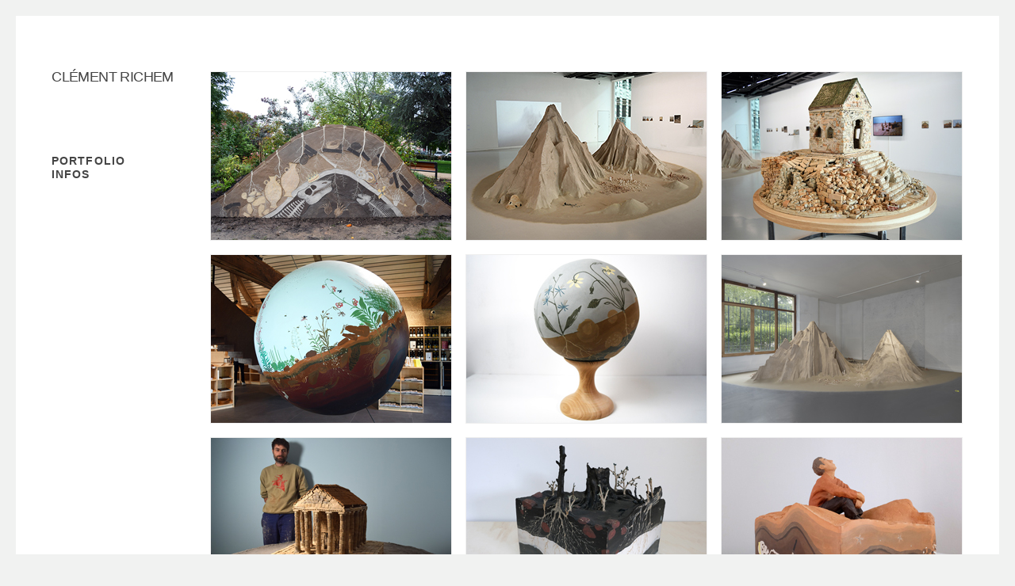

--- FILE ---
content_type: text/html; charset=UTF-8
request_url: http://clementrichem.com/portfolio/category/volume/
body_size: 10802
content:
<!doctype html><html lang="fr-FR"><head><meta charset="UTF-8"><meta name="viewport" content="width=device-width, initial-scale=1.0, maximum-scale=1.0, user-scalable=no" /><link media="all" href="http://clementrichem.com/wp-content/cache/autoptimize/css/autoptimize_9c72afdb1b1d4f57e72adfaa9c580697.css" rel="stylesheet"><link media="screen" href="http://clementrichem.com/wp-content/cache/autoptimize/css/autoptimize_a318e34a19c5647cc570eead676317f3.css" rel="stylesheet"><title>Volume &#8211; Clément Richem</title><meta name='robots' content='max-image-preview:large' /><link rel='dns-prefetch' href='//fonts.googleapis.com' /><link rel="alternate" type="application/rss+xml" title="Clément Richem  &raquo; Flux" href="http://clementrichem.com/feed/" /><link rel="alternate" type="application/rss+xml" title="Clément Richem  &raquo; Flux des commentaires" href="http://clementrichem.com/comments/feed/" /><link rel="alternate" type="application/rss+xml" title="Flux pour Clément Richem  &raquo; Volume Portfolio Category" href="http://clementrichem.com/portfolio/category/volume/feed/" /> <script type="text/javascript">window._wpemojiSettings = {"baseUrl":"https:\/\/s.w.org\/images\/core\/emoji\/15.0.3\/72x72\/","ext":".png","svgUrl":"https:\/\/s.w.org\/images\/core\/emoji\/15.0.3\/svg\/","svgExt":".svg","source":{"concatemoji":"http:\/\/clementrichem.com\/wp-includes\/js\/wp-emoji-release.min.js?ver=6.5.7"}};
/*! This file is auto-generated */
!function(i,n){var o,s,e;function c(e){try{var t={supportTests:e,timestamp:(new Date).valueOf()};sessionStorage.setItem(o,JSON.stringify(t))}catch(e){}}function p(e,t,n){e.clearRect(0,0,e.canvas.width,e.canvas.height),e.fillText(t,0,0);var t=new Uint32Array(e.getImageData(0,0,e.canvas.width,e.canvas.height).data),r=(e.clearRect(0,0,e.canvas.width,e.canvas.height),e.fillText(n,0,0),new Uint32Array(e.getImageData(0,0,e.canvas.width,e.canvas.height).data));return t.every(function(e,t){return e===r[t]})}function u(e,t,n){switch(t){case"flag":return n(e,"\ud83c\udff3\ufe0f\u200d\u26a7\ufe0f","\ud83c\udff3\ufe0f\u200b\u26a7\ufe0f")?!1:!n(e,"\ud83c\uddfa\ud83c\uddf3","\ud83c\uddfa\u200b\ud83c\uddf3")&&!n(e,"\ud83c\udff4\udb40\udc67\udb40\udc62\udb40\udc65\udb40\udc6e\udb40\udc67\udb40\udc7f","\ud83c\udff4\u200b\udb40\udc67\u200b\udb40\udc62\u200b\udb40\udc65\u200b\udb40\udc6e\u200b\udb40\udc67\u200b\udb40\udc7f");case"emoji":return!n(e,"\ud83d\udc26\u200d\u2b1b","\ud83d\udc26\u200b\u2b1b")}return!1}function f(e,t,n){var r="undefined"!=typeof WorkerGlobalScope&&self instanceof WorkerGlobalScope?new OffscreenCanvas(300,150):i.createElement("canvas"),a=r.getContext("2d",{willReadFrequently:!0}),o=(a.textBaseline="top",a.font="600 32px Arial",{});return e.forEach(function(e){o[e]=t(a,e,n)}),o}function t(e){var t=i.createElement("script");t.src=e,t.defer=!0,i.head.appendChild(t)}"undefined"!=typeof Promise&&(o="wpEmojiSettingsSupports",s=["flag","emoji"],n.supports={everything:!0,everythingExceptFlag:!0},e=new Promise(function(e){i.addEventListener("DOMContentLoaded",e,{once:!0})}),new Promise(function(t){var n=function(){try{var e=JSON.parse(sessionStorage.getItem(o));if("object"==typeof e&&"number"==typeof e.timestamp&&(new Date).valueOf()<e.timestamp+604800&&"object"==typeof e.supportTests)return e.supportTests}catch(e){}return null}();if(!n){if("undefined"!=typeof Worker&&"undefined"!=typeof OffscreenCanvas&&"undefined"!=typeof URL&&URL.createObjectURL&&"undefined"!=typeof Blob)try{var e="postMessage("+f.toString()+"("+[JSON.stringify(s),u.toString(),p.toString()].join(",")+"));",r=new Blob([e],{type:"text/javascript"}),a=new Worker(URL.createObjectURL(r),{name:"wpTestEmojiSupports"});return void(a.onmessage=function(e){c(n=e.data),a.terminate(),t(n)})}catch(e){}c(n=f(s,u,p))}t(n)}).then(function(e){for(var t in e)n.supports[t]=e[t],n.supports.everything=n.supports.everything&&n.supports[t],"flag"!==t&&(n.supports.everythingExceptFlag=n.supports.everythingExceptFlag&&n.supports[t]);n.supports.everythingExceptFlag=n.supports.everythingExceptFlag&&!n.supports.flag,n.DOMReady=!1,n.readyCallback=function(){n.DOMReady=!0}}).then(function(){return e}).then(function(){var e;n.supports.everything||(n.readyCallback(),(e=n.source||{}).concatemoji?t(e.concatemoji):e.wpemoji&&e.twemoji&&(t(e.twemoji),t(e.wpemoji)))}))}((window,document),window._wpemojiSettings);</script> <link rel='stylesheet' id='royal_enqueue_Arial-css' href='http://fonts.googleapis.com/css?family=Arial%3A100%2C200%2C300%2C400%2C500%2C600%2C700%2C800%2C900&#038;ver=1.0.0' type='text/css' media='all' /><link rel='stylesheet' id='royal_enqueue_Lato-css' href='http://fonts.googleapis.com/css?family=Lato%3A100%2C200%2C300%2C400%2C500%2C600%2C700%2C800%2C900&#038;ver=1.0.0' type='text/css' media='all' /><link rel='stylesheet' id='royal_enqueue_Montserrat-css' href='http://fonts.googleapis.com/css?family=Montserrat%3A100%2C200%2C300%2C400%2C500%2C600%2C700%2C800%2C900&#038;ver=1.0.0' type='text/css' media='all' /><link rel='stylesheet' id='royal_enqueue_Dosis-css' href='http://fonts.googleapis.com/css?family=Dosis%3A100%2C200%2C300%2C400%2C500%2C600%2C700%2C800%2C900&#038;ver=1.0.0' type='text/css' media='all' /><link rel='stylesheet' id='royal_enqueue_Oswald-css' href='http://fonts.googleapis.com/css?family=Oswald%3A100%2C200%2C300%2C400%2C500%2C600%2C700%2C800%2C900&#038;ver=1.0.0' type='text/css' media='all' /> <script type="text/javascript" src="http://clementrichem.com/wp-includes/js/jquery/jquery.min.js?ver=3.7.1" id="jquery-core-js"></script> <link rel="https://api.w.org/" href="http://clementrichem.com/wp-json/" /><link rel="EditURI" type="application/rsd+xml" title="RSD" href="http://clementrichem.com/xmlrpc.php?rsd" /><meta name="generator" content="WordPress 6.5.7" /><meta property="og:image" content="http://clementrichem.com/wp-content/uploads/2025/11/vignette-strates.jpg"/><meta property="og:image:width" content="303"/><meta property="og:image:height" content="212"/><meta property="og:title" content="Strates"/><meta property="og:description" content="" /><meta property="og:url" content="http://clementrichem.com/portfolio/items/strates/"/><meta property="og:locale" content="fr_fr" /><meta property="og:site_name" content="Clément Richem "/><meta name="generator" content="Powered by Visual Composer - drag and drop page builder for WordPress."/> <!--[if lte IE 9]><link rel="stylesheet" type="text/css" href="http://clementrichem.com/wp-content/plugins/js_composer/assets/css/vc_lte_ie9.min.css" media="screen"><![endif]--><noscript><style type="text/css">.wpb_animate_when_almost_visible { opacity: 1; }</style></noscript></head><body class="archive tax-royal_portfolio_cats term-volume term-93 royal-page-preloader smoothscroll sidebar-fixed menu-fold-style deeplinking single-header-below-b single-header-below-p sharing-nxt-prev-b hide-nxt-prev-p sharing-nxt-prev-p hide-single-sharing-p project-info-closed project-info-right infinitescroll-twitter wpb-js-composer js-comp-ver-5.2.1 vc_responsive"><div class="royal-preloader-wrap" data-bg-trans="750"></div><div id="page-wrap" class="clearfix" data-fx="none"  data-fx-speed="1200"><div class="m-nav-and-logo"><div class="m-nav-fold rf-button"> <i class="fa fa-angle-down"></i></div><nav><ul id="menu-main" class="mobile-nav"><li id="menu-item-1915" class="menu-item menu-item-type-post_type menu-item-object-page menu-item-home menu-item-1915"><a href="http://clementrichem.com/">Portfolio</a></li><li id="menu-item-1931" class="menu-item menu-item-type-post_type menu-item-object-page menu-item-has-children menu-item-1931"><a href="http://clementrichem.com/infos/">Infos</a><ul class="sub-menu"><li id="menu-item-2012" class="menu-item menu-item-type-post_type menu-item-object-page menu-item-2012"><a href="http://clementrichem.com/actualites/">Actualités</a></li><li id="menu-item-1932" class="menu-item menu-item-type-post_type menu-item-object-page menu-item-1932"><a href="http://clementrichem.com/infos/cv/">CV – Contact</a></li><li id="menu-item-1979" class="menu-item menu-item-type-post_type menu-item-object-page menu-item-1979"><a href="http://clementrichem.com/documentation/">Documentation</a></li></ul></li></ul></nav><section class="mobile-logo"> <a href="http://clementrichem.com/" title="Clément Richem " class="logo-wrap"><h1 class="logo-text clearfix"> Clément Richem</h1> </a><p class="site-tagline"></p></section></div><div class="sidebar-fold-btn"> <i class="fa fa-angle-left rf-button"></i></div><div id="sidebar"><section class="logo-and-tagline clearfix"> <a href="http://clementrichem.com/" title="Clément Richem " class="logo-wrap" data-portfolio="" data-blog="http://clementrichem.com/portfolio/items/strates/"><h1 class="logo-text clearfix"> Clément Richem</h1> </a><p class="site-tagline"></p></section><div class="inner-sidebar clear"><nav class="sid-block" data-open="click"><h3 class="menu-title"><span>Menu</span></h3><ul id="menu-main-1" class="main-nav"><li class="menu-item menu-item-type-post_type menu-item-object-page menu-item-home menu-item-1915"><a href="http://clementrichem.com/">Portfolio</a></li><li class="menu-item menu-item-type-post_type menu-item-object-page menu-item-has-children menu-item-1931"><a href="http://clementrichem.com/infos/">Infos</a><ul class="sub-menu"><li class="menu-item menu-item-type-post_type menu-item-object-page menu-item-2012"><a href="http://clementrichem.com/actualites/">Actualités</a></li><li class="menu-item menu-item-type-post_type menu-item-object-page menu-item-1932"><a href="http://clementrichem.com/infos/cv/">CV – Contact</a></li><li class="menu-item menu-item-type-post_type menu-item-object-page menu-item-1979"><a href="http://clementrichem.com/documentation/">Documentation</a></li></ul></li></ul></nav><section class="sid-block blog-filters"><h3 class="filters-title"><span>Blog Filters</span></h3><ul class="filters"><li> <a class="rf-button active-filter-item active-state" data-filter="*"> <i class="fa fa-none"></i> <span>All Posts</span> <i class="fa fa-none"></i> <sup><sup>0</sup></sup> </a></li></ul></section><section class="sid-block portfolio-filters"><h3 class="filters-title"><span>Filters</span></h3><ul class="filters" data-sort="video,volume,dessin,estampe,vues-dexposition,espace-public"><li> <a class="rf-button active-filter-item active-state" data-filter="*"> <i class="fa fa-none"></i> <span>Portfolio</span> <i class="fa fa-none"></i> <sup>56</sup> </a></li><li><a  class="rf-button" data-filter=".dessin" ><i class="fa fa-none"></i>Dessin<i class="fa fa-none"></i><sup></sup></a></li><li><a  class="rf-button" data-filter=".espace-public" ><i class="fa fa-none"></i>Espace public<i class="fa fa-none"></i><sup></sup></a></li><li><a  class="rf-button" data-filter=".estampe" ><i class="fa fa-none"></i>Estampe<i class="fa fa-none"></i><sup></sup></a></li><li><a  class="rf-button" data-filter=".video" ><i class="fa fa-none"></i>Vidéo<i class="fa fa-none"></i><sup></sup></a></li><li><a  class="rf-button" data-filter=".volume" ><i class="fa fa-none"></i>Volume<i class="fa fa-none"></i><sup></sup></a></li><li><a  class="rf-button" data-filter=".vues-dexposition" ><i class="fa fa-none"></i>Vues d'exposition<i class="fa fa-none"></i><sup></sup></a></li></ul></section></div></div><div id="main-wrap"><section id="portfolio-container" class="body-section" data-layout="fitRows" data-columns-rate="1" data-gutter-horz="17" data-gutter-vert="17"  ><article class="dessin espace-public volume portfolio-post  post-2785 royal_portfolio type-royal_portfolio status-publish format-standard has-post-thumbnail hentry royal_portfolio_cats-dessin royal_portfolio_cats-espace-public royal_portfolio_cats-volume" id="post-2785"><div class="portfolio-post-inner"><div class="post-text-wrap"></div><div class="post-media-wrap"><div class="post-media-in-wrap"><div class="post-media" data-grayscale="" data-grayscale-trans="1"><div class="triangle-wrap"></div><div class="image-overlay"> <a href="http://clementrichem.com/portfolio/items/strates/"><i class="fa fa-none"></i></a></div> <img width="303" height="212" src="http://clementrichem.com/wp-content/uploads/2025/11/vignette-strates.jpg" class="attachment-royal-portfolio-post size-royal-portfolio-post wp-post-image" alt="" decoding="async" fetchpriority="high" srcset="http://clementrichem.com/wp-content/uploads/2025/11/vignette-strates.jpg 303w, http://clementrichem.com/wp-content/uploads/2025/11/vignette-strates-300x210.jpg 300w" sizes="(max-width: 303px) 100vw, 303px" /></div><div class="media-hovers media-hover-fade"><div class="media-hovers-outer"><div class="media-hovers-inner"><h3 class="post-title "><a href="http://clementrichem.com/portfolio/items/strates/">Strates</a></h3><span class="post-categories clear-inline clearfix "><span class="post-cats-in"><span class="before-cats"></span><a href="http://clementrichem.com/portfolio/category/dessin/" rel="tag">Dessin</a> - <a href="http://clementrichem.com/portfolio/category/espace-public/" rel="tag">Espace public</a> - <a href="http://clementrichem.com/portfolio/category/volume/" rel="tag">Volume</a></span></span><div class="post-description ">Strates
Grès ciré, maçonnerie, terre, végétaux, largeur 450 cm, hauteur 165 cm
Commande artistique, Maison Romaine, Ville d'Epinal 2025Sur l'invitation de la Direction de la Culture et du patrimoine de la Ville d'Epinal, j'ai imaginé pour...</div><div class="clear"></div><a href="http://clementrichem.com/portfolio/items/strates/" class="media-hover-link"></a></div></div></div></div></div><div class="post-text-wrap"><div class="time-and-author clearfix "><span class="post-date">3 novembre 2025</span><span class="meta-sep">/</span><span class="posted-by"><span>Posted by: </span>Oasis</span></div><div class="likes-and-comments "><span class="rf-likes"><a href="#" class="royal-post-like" data-post_id="2785" title="Like"><i class="fa fa-heart-o"></i>&nbsp;<span class="rf-likes-count"></span></a><span class="meta-sep"></span></span><span class="social-share-wrap" data-open="onload"><i class="fa fa-share-alt"></i><span class="social-share"><a href="https://www.facebook.com/sharer/sharer.php?u=http://clementrichem.com/portfolio/items/strates/" target="_blank"><i class="fa fa-facebook"></i></a><a href="https://twitter.com/share?http://clementrichem.com/portfolio/items/strates/&#038;text=Strates" target="_blank"><i class="fa fa-twitter"></i></a><a href="https://plus.google.com/share?url=http://clementrichem.com/portfolio/items/strates/" target="_blank"><i class="fa fa-google-plus"></i></a><a href="http://www.linkedin.com/shareArticle?url=http://clementrichem.com/portfolio/items/strates/&#038;title=Strates" target="_blank"><i class="fa fa-linkedin"></i></a><a href="https://pinterest.com/pin/create/bookmarklet/?url=http://clementrichem.com/portfolio/items/strates/&#038;description=Strates&#038;media=http://clementrichem.com/wp-content/uploads/2025/11/vignette-strates.jpg" target="_blank"><i class="fa fa-pinterest"></i></a><a href="http://www.tumblr.com/share/link?url=http%3A%2F%2Fclementrichem.com%2Fportfolio%2Fitems%2Fstrates%2F&#038;name=Strates&#038;description=" target="_blank"><i class="fa fa-tumblr"></i></a><a href="http://reddit.com/submit?url=http://clementrichem.com/portfolio/items/strates/&#038;title=Strates" target="_blank"><i class="fa fa-reddit"></i></a></span></span></div></div></div></article><article class="volume vues-dexposition portfolio-post  post-2769 royal_portfolio type-royal_portfolio status-publish format-standard has-post-thumbnail hentry royal_portfolio_cats-volume royal_portfolio_cats-vues-dexposition" id="post-2769"><div class="portfolio-post-inner"><div class="post-text-wrap"></div><div class="post-media-wrap"><div class="post-media-in-wrap"><div class="post-media" data-grayscale="" data-grayscale-trans="1"><div class="triangle-wrap"></div><div class="image-overlay"> <a href="http://clementrichem.com/portfolio/items/poussiere-2/"><i class="fa fa-none"></i></a></div> <img width="303" height="212" src="http://clementrichem.com/wp-content/uploads/2025/02/vignette-Poussiere.jpg" class="attachment-royal-portfolio-post size-royal-portfolio-post wp-post-image" alt="" decoding="async" srcset="http://clementrichem.com/wp-content/uploads/2025/02/vignette-Poussiere.jpg 303w, http://clementrichem.com/wp-content/uploads/2025/02/vignette-Poussiere-300x210.jpg 300w" sizes="(max-width: 303px) 100vw, 303px" /></div><div class="media-hovers media-hover-fade"><div class="media-hovers-outer"><div class="media-hovers-inner"><h3 class="post-title "><a href="http://clementrichem.com/portfolio/items/poussiere-2/">Poussière</a></h3><span class="post-categories clear-inline clearfix "><span class="post-cats-in"><span class="before-cats"></span><a href="http://clementrichem.com/portfolio/category/volume/" rel="tag">Volume</a> - <a href="http://clementrichem.com/portfolio/category/vues-dexposition/" rel="tag">Vues d'exposition</a></span></span><div class="post-description ">Poussière, grès, faïence, bois, papier, enduit, pigments, sable, 2015-2025.
Vue de l'exposition Devenir Cité, Le Pavillon blanc, Colomiers, 2025.  Poussière, earthenware, stoneware, wood, paper, coated, pigment, sand, 2015-2025.
Exhibition view Devenir Cité, Le Pavillon blanc, Colomiers,...</div><div class="clear"></div><a href="http://clementrichem.com/portfolio/items/poussiere-2/" class="media-hover-link"></a></div></div></div></div></div><div class="post-text-wrap"><div class="time-and-author clearfix "><span class="post-date">20 février 2025</span><span class="meta-sep">/</span><span class="posted-by"><span>Posted by: </span>Oasis</span></div><div class="likes-and-comments "><span class="rf-likes"><a href="#" class="royal-post-like" data-post_id="2769" title="Like"><i class="fa fa-heart-o"></i>&nbsp;<span class="rf-likes-count"></span></a><span class="meta-sep"></span></span><span class="social-share-wrap" data-open="onload"><i class="fa fa-share-alt"></i><span class="social-share"><a href="https://www.facebook.com/sharer/sharer.php?u=http://clementrichem.com/portfolio/items/poussiere-2/" target="_blank"><i class="fa fa-facebook"></i></a><a href="https://twitter.com/share?http://clementrichem.com/portfolio/items/poussiere-2/&#038;text=Poussière" target="_blank"><i class="fa fa-twitter"></i></a><a href="https://plus.google.com/share?url=http://clementrichem.com/portfolio/items/poussiere-2/" target="_blank"><i class="fa fa-google-plus"></i></a><a href="http://www.linkedin.com/shareArticle?url=http://clementrichem.com/portfolio/items/poussiere-2/&#038;title=Poussière" target="_blank"><i class="fa fa-linkedin"></i></a><a href="https://pinterest.com/pin/create/bookmarklet/?url=http://clementrichem.com/portfolio/items/poussiere-2/&#038;description=Poussière&#038;media=http://clementrichem.com/wp-content/uploads/2025/02/vignette-Poussiere.jpg" target="_blank"><i class="fa fa-pinterest"></i></a><a href="http://www.tumblr.com/share/link?url=http%3A%2F%2Fclementrichem.com%2Fportfolio%2Fitems%2Fpoussiere-2%2F&#038;name=Poussi%C3%A8re&#038;description=" target="_blank"><i class="fa fa-tumblr"></i></a><a href="http://reddit.com/submit?url=http://clementrichem.com/portfolio/items/poussiere-2/&#038;title=Poussière" target="_blank"><i class="fa fa-reddit"></i></a></span></span></div></div></div></article><article class="video volume portfolio-post  post-2760 royal_portfolio type-royal_portfolio status-publish format-standard has-post-thumbnail hentry royal_portfolio_cats-video royal_portfolio_cats-volume" id="post-2760"><div class="portfolio-post-inner"><div class="post-text-wrap"></div><div class="post-media-wrap"><div class="post-media-in-wrap"><div class="post-media" data-grayscale="" data-grayscale-trans="1"><div class="triangle-wrap"></div><div class="image-overlay"> <a href="http://clementrichem.com/portfolio/items/tell/"><i class="fa fa-none"></i></a></div> <img width="303" height="212" src="http://clementrichem.com/wp-content/uploads/2025/01/Vignette-Tell.jpg" class="attachment-royal-portfolio-post size-royal-portfolio-post wp-post-image" alt="" decoding="async" srcset="http://clementrichem.com/wp-content/uploads/2025/01/Vignette-Tell.jpg 303w, http://clementrichem.com/wp-content/uploads/2025/01/Vignette-Tell-300x210.jpg 300w" sizes="(max-width: 303px) 100vw, 303px" /></div><div class="media-hovers media-hover-fade"><div class="media-hovers-outer"><div class="media-hovers-inner"><h3 class="post-title "><a href="http://clementrichem.com/portfolio/items/tell/">Tell</a></h3><span class="post-categories clear-inline clearfix "><span class="post-cats-in"><span class="before-cats"></span><a href="http://clementrichem.com/portfolio/category/video/" rel="tag">Vidéo</a> - <a href="http://clementrichem.com/portfolio/category/volume/" rel="tag">Volume</a></span></span><div class="post-description ">Tell
Grès sur socle, diamètre 172cm, hauteur 190 cm
Vidéo 05min20, son de Yvain Von Stebut
2025  Un Tell est en archéologie une colline artificielle formée par des ruines.  La vidéo montre l'évolution de bâtiments sur un petit morceau...</div><div class="clear"></div><a href="http://clementrichem.com/portfolio/items/tell/" class="media-hover-link"></a></div></div></div></div></div><div class="post-text-wrap"><div class="time-and-author clearfix "><span class="post-date">30 janvier 2025</span><span class="meta-sep">/</span><span class="posted-by"><span>Posted by: </span>Oasis</span></div><div class="likes-and-comments "><span class="rf-likes"><a href="#" class="royal-post-like" data-post_id="2760" title="Like"><i class="fa fa-heart-o"></i>&nbsp;<span class="rf-likes-count"></span></a><span class="meta-sep"></span></span><span class="social-share-wrap" data-open="onload"><i class="fa fa-share-alt"></i><span class="social-share"><a href="https://www.facebook.com/sharer/sharer.php?u=http://clementrichem.com/portfolio/items/tell/" target="_blank"><i class="fa fa-facebook"></i></a><a href="https://twitter.com/share?http://clementrichem.com/portfolio/items/tell/&#038;text=Tell" target="_blank"><i class="fa fa-twitter"></i></a><a href="https://plus.google.com/share?url=http://clementrichem.com/portfolio/items/tell/" target="_blank"><i class="fa fa-google-plus"></i></a><a href="http://www.linkedin.com/shareArticle?url=http://clementrichem.com/portfolio/items/tell/&#038;title=Tell" target="_blank"><i class="fa fa-linkedin"></i></a><a href="https://pinterest.com/pin/create/bookmarklet/?url=http://clementrichem.com/portfolio/items/tell/&#038;description=Tell&#038;media=http://clementrichem.com/wp-content/uploads/2025/01/Vignette-Tell.jpg" target="_blank"><i class="fa fa-pinterest"></i></a><a href="http://www.tumblr.com/share/link?url=http%3A%2F%2Fclementrichem.com%2Fportfolio%2Fitems%2Ftell%2F&#038;name=Tell&#038;description=" target="_blank"><i class="fa fa-tumblr"></i></a><a href="http://reddit.com/submit?url=http://clementrichem.com/portfolio/items/tell/&#038;title=Tell" target="_blank"><i class="fa fa-reddit"></i></a></span></span></div></div></div></article><article class="dessin espace-public volume portfolio-post  post-2744 royal_portfolio type-royal_portfolio status-publish format-standard has-post-thumbnail hentry royal_portfolio_cats-dessin royal_portfolio_cats-espace-public royal_portfolio_cats-volume" id="post-2744"><div class="portfolio-post-inner"><div class="post-text-wrap"></div><div class="post-media-wrap"><div class="post-media-in-wrap"><div class="post-media" data-grayscale="" data-grayscale-trans="1"><div class="triangle-wrap"></div><div class="image-overlay"> <a href="http://clementrichem.com/portfolio/items/cosmos-2/"><i class="fa fa-none"></i></a></div> <img width="303" height="212" src="http://clementrichem.com/wp-content/uploads/2025/01/Vignette-Cosmos-Pontigny.jpg" class="attachment-royal-portfolio-post size-royal-portfolio-post wp-post-image" alt="" decoding="async" srcset="http://clementrichem.com/wp-content/uploads/2025/01/Vignette-Cosmos-Pontigny.jpg 303w, http://clementrichem.com/wp-content/uploads/2025/01/Vignette-Cosmos-Pontigny-300x210.jpg 300w" sizes="(max-width: 303px) 100vw, 303px" /></div><div class="media-hovers media-hover-fade"><div class="media-hovers-outer"><div class="media-hovers-inner"><h3 class="post-title "><a href="http://clementrichem.com/portfolio/items/cosmos-2/">Cosmos</a></h3><span class="post-categories clear-inline clearfix "><span class="post-cats-in"><span class="before-cats"></span><a href="http://clementrichem.com/portfolio/category/dessin/" rel="tag">Dessin</a> - <a href="http://clementrichem.com/portfolio/category/espace-public/" rel="tag">Espace public</a> - <a href="http://clementrichem.com/portfolio/category/volume/" rel="tag">Volume</a></span></span><div class="post-description ">Cosmos
Peinture acrylique, résine acrylique, 180cm de diamètre, 2024
Conception, motorisation et installation de la sphère : Daniel Mestanza
Assistant peinture : Ugo Lange
Cosmos a été commandée par la fondation La Terre de François Schneider au domaine...</div><div class="clear"></div><a href="http://clementrichem.com/portfolio/items/cosmos-2/" class="media-hover-link"></a></div></div></div></div></div><div class="post-text-wrap"><div class="time-and-author clearfix "><span class="post-date">7 janvier 2025</span><span class="meta-sep">/</span><span class="posted-by"><span>Posted by: </span>Oasis</span></div><div class="likes-and-comments "><span class="rf-likes"><a href="#" class="royal-post-like" data-post_id="2744" title="Like"><i class="fa fa-heart-o"></i>&nbsp;<span class="rf-likes-count"></span></a><span class="meta-sep"></span></span><span class="social-share-wrap" data-open="onload"><i class="fa fa-share-alt"></i><span class="social-share"><a href="https://www.facebook.com/sharer/sharer.php?u=http://clementrichem.com/portfolio/items/cosmos-2/" target="_blank"><i class="fa fa-facebook"></i></a><a href="https://twitter.com/share?http://clementrichem.com/portfolio/items/cosmos-2/&#038;text=Cosmos" target="_blank"><i class="fa fa-twitter"></i></a><a href="https://plus.google.com/share?url=http://clementrichem.com/portfolio/items/cosmos-2/" target="_blank"><i class="fa fa-google-plus"></i></a><a href="http://www.linkedin.com/shareArticle?url=http://clementrichem.com/portfolio/items/cosmos-2/&#038;title=Cosmos" target="_blank"><i class="fa fa-linkedin"></i></a><a href="https://pinterest.com/pin/create/bookmarklet/?url=http://clementrichem.com/portfolio/items/cosmos-2/&#038;description=Cosmos&#038;media=http://clementrichem.com/wp-content/uploads/2025/01/Vignette-Cosmos-Pontigny.jpg" target="_blank"><i class="fa fa-pinterest"></i></a><a href="http://www.tumblr.com/share/link?url=http%3A%2F%2Fclementrichem.com%2Fportfolio%2Fitems%2Fcosmos-2%2F&#038;name=Cosmos&#038;description=" target="_blank"><i class="fa fa-tumblr"></i></a><a href="http://reddit.com/submit?url=http://clementrichem.com/portfolio/items/cosmos-2/&#038;title=Cosmos" target="_blank"><i class="fa fa-reddit"></i></a></span></span></div></div></div></article><article class="dessin volume portfolio-post  post-2733 royal_portfolio type-royal_portfolio status-publish format-standard has-post-thumbnail hentry royal_portfolio_cats-dessin royal_portfolio_cats-volume" id="post-2733"><div class="portfolio-post-inner"><div class="post-text-wrap"></div><div class="post-media-wrap"><div class="post-media-in-wrap"><div class="post-media" data-grayscale="" data-grayscale-trans="1"><div class="triangle-wrap"></div><div class="image-overlay"> <a href="http://clementrichem.com/portfolio/items/cosmos-multiple/"><i class="fa fa-none"></i></a></div> <img width="303" height="212" src="http://clementrichem.com/wp-content/uploads/2025/01/Vignette-multiple.jpg" class="attachment-royal-portfolio-post size-royal-portfolio-post wp-post-image" alt="" decoding="async" srcset="http://clementrichem.com/wp-content/uploads/2025/01/Vignette-multiple.jpg 303w, http://clementrichem.com/wp-content/uploads/2025/01/Vignette-multiple-300x210.jpg 300w" sizes="(max-width: 303px) 100vw, 303px" /></div><div class="media-hovers media-hover-fade"><div class="media-hovers-outer"><div class="media-hovers-inner"><h3 class="post-title "><a href="http://clementrichem.com/portfolio/items/cosmos-multiple/">Cosmos &#8211; multiple</a></h3><span class="post-categories clear-inline clearfix "><span class="post-cats-in"><span class="before-cats"></span><a href="http://clementrichem.com/portfolio/category/dessin/" rel="tag">Dessin</a> - <a href="http://clementrichem.com/portfolio/category/volume/" rel="tag">Volume</a></span></span><div class="post-description ">Cosmos,
Edition de 25 exemplaires + un E.A
Grès de 22cm de diamètre sur socles en bois tourné de Yannick Prévost.
Commande de la Fondation François Schneider à l'occasion de l'ouverture de la Fondation La Terre à...</div><div class="clear"></div><a href="http://clementrichem.com/portfolio/items/cosmos-multiple/" class="media-hover-link"></a></div></div></div></div></div><div class="post-text-wrap"><div class="time-and-author clearfix "><span class="post-date">7 janvier 2025</span><span class="meta-sep">/</span><span class="posted-by"><span>Posted by: </span>Oasis</span></div><div class="likes-and-comments "><span class="rf-likes"><a href="#" class="royal-post-like" data-post_id="2733" title="Like"><i class="fa fa-heart-o"></i>&nbsp;<span class="rf-likes-count"></span></a><span class="meta-sep"></span></span><span class="social-share-wrap" data-open="onload"><i class="fa fa-share-alt"></i><span class="social-share"><a href="https://www.facebook.com/sharer/sharer.php?u=http://clementrichem.com/portfolio/items/cosmos-multiple/" target="_blank"><i class="fa fa-facebook"></i></a><a href="https://twitter.com/share?http://clementrichem.com/portfolio/items/cosmos-multiple/&#038;text=Cosmos%20&#8211;%20multiple" target="_blank"><i class="fa fa-twitter"></i></a><a href="https://plus.google.com/share?url=http://clementrichem.com/portfolio/items/cosmos-multiple/" target="_blank"><i class="fa fa-google-plus"></i></a><a href="http://www.linkedin.com/shareArticle?url=http://clementrichem.com/portfolio/items/cosmos-multiple/&#038;title=Cosmos%20&#8211;%20multiple" target="_blank"><i class="fa fa-linkedin"></i></a><a href="https://pinterest.com/pin/create/bookmarklet/?url=http://clementrichem.com/portfolio/items/cosmos-multiple/&#038;description=Cosmos%20&#8211;%20multiple&#038;media=http://clementrichem.com/wp-content/uploads/2025/01/Vignette-multiple.jpg" target="_blank"><i class="fa fa-pinterest"></i></a><a href="http://www.tumblr.com/share/link?url=http%3A%2F%2Fclementrichem.com%2Fportfolio%2Fitems%2Fcosmos-multiple%2F&#038;name=Cosmos+%26%238211%3B+multiple&#038;description=" target="_blank"><i class="fa fa-tumblr"></i></a><a href="http://reddit.com/submit?url=http://clementrichem.com/portfolio/items/cosmos-multiple/&#038;title=Cosmos%20&#8211;%20multiple" target="_blank"><i class="fa fa-reddit"></i></a></span></span></div></div></div></article><article class="volume vues-dexposition portfolio-post  post-2688 royal_portfolio type-royal_portfolio status-publish format-standard has-post-thumbnail hentry royal_portfolio_cats-volume royal_portfolio_cats-vues-dexposition" id="post-2688"><div class="portfolio-post-inner"><div class="post-text-wrap"></div><div class="post-media-wrap"><div class="post-media-in-wrap"><div class="post-media" data-grayscale="" data-grayscale-trans="1"><div class="triangle-wrap"></div><div class="image-overlay"> <a href="http://clementrichem.com/portfolio/items/artocene-chamonix-mont-blanc/"><i class="fa fa-none"></i></a></div> <img width="303" height="212" src="http://clementrichem.com/wp-content/uploads/2023/07/Vignette-Artocene.jpg" class="attachment-royal-portfolio-post size-royal-portfolio-post wp-post-image" alt="" decoding="async" srcset="http://clementrichem.com/wp-content/uploads/2023/07/Vignette-Artocene.jpg 303w, http://clementrichem.com/wp-content/uploads/2023/07/Vignette-Artocene-300x210.jpg 300w" sizes="(max-width: 303px) 100vw, 303px" /></div><div class="media-hovers media-hover-fade"><div class="media-hovers-outer"><div class="media-hovers-inner"><h3 class="post-title "><a href="http://clementrichem.com/portfolio/items/artocene-chamonix-mont-blanc/">Artocène &#8211; Chamonix Mont-Blanc</a></h3><span class="post-categories clear-inline clearfix "><span class="post-cats-in"><span class="before-cats"></span><a href="http://clementrichem.com/portfolio/category/volume/" rel="tag">Volume</a> - <a href="http://clementrichem.com/portfolio/category/vues-dexposition/" rel="tag">Vues d'exposition</a></span></span><div class="post-description ">Poussière, faïence, grès, sable, bois, papier, enduit, pigments, 800 x 500 x 200 cm, 2015-2023.
Exposition Le Vide comme repère / Horizon of the Void, Artocène3, Musée Alpin, Chamonix Mont-Blanc.
Photographies Julien Gremaud /...</div><div class="clear"></div><a href="http://clementrichem.com/portfolio/items/artocene-chamonix-mont-blanc/" class="media-hover-link"></a></div></div></div></div></div><div class="post-text-wrap"><div class="time-and-author clearfix "><span class="post-date">21 juillet 2023</span><span class="meta-sep">/</span><span class="posted-by"><span>Posted by: </span>Oasis</span></div><div class="likes-and-comments "><span class="rf-likes"><a href="#" class="royal-post-like" data-post_id="2688" title="Like"><i class="fa fa-heart-o"></i>&nbsp;<span class="rf-likes-count"></span></a><span class="meta-sep"></span></span><span class="social-share-wrap" data-open="onload"><i class="fa fa-share-alt"></i><span class="social-share"><a href="https://www.facebook.com/sharer/sharer.php?u=http://clementrichem.com/portfolio/items/artocene-chamonix-mont-blanc/" target="_blank"><i class="fa fa-facebook"></i></a><a href="https://twitter.com/share?http://clementrichem.com/portfolio/items/artocene-chamonix-mont-blanc/&#038;text=Artocène%20&#8211;%20Chamonix%20Mont-Blanc" target="_blank"><i class="fa fa-twitter"></i></a><a href="https://plus.google.com/share?url=http://clementrichem.com/portfolio/items/artocene-chamonix-mont-blanc/" target="_blank"><i class="fa fa-google-plus"></i></a><a href="http://www.linkedin.com/shareArticle?url=http://clementrichem.com/portfolio/items/artocene-chamonix-mont-blanc/&#038;title=Artocène%20&#8211;%20Chamonix%20Mont-Blanc" target="_blank"><i class="fa fa-linkedin"></i></a><a href="https://pinterest.com/pin/create/bookmarklet/?url=http://clementrichem.com/portfolio/items/artocene-chamonix-mont-blanc/&#038;description=Artocène%20&#8211;%20Chamonix%20Mont-Blanc&#038;media=http://clementrichem.com/wp-content/uploads/2023/07/Vignette-Artocene.jpg" target="_blank"><i class="fa fa-pinterest"></i></a><a href="http://www.tumblr.com/share/link?url=http%3A%2F%2Fclementrichem.com%2Fportfolio%2Fitems%2Fartocene-chamonix-mont-blanc%2F&#038;name=Artoc%C3%A8ne+%26%238211%3B+Chamonix+Mont-Blanc&#038;description=" target="_blank"><i class="fa fa-tumblr"></i></a><a href="http://reddit.com/submit?url=http://clementrichem.com/portfolio/items/artocene-chamonix-mont-blanc/&#038;title=Artocène%20&#8211;%20Chamonix%20Mont-Blanc" target="_blank"><i class="fa fa-reddit"></i></a></span></span></div></div></div></article><article class="video volume portfolio-post  post-2656 royal_portfolio type-royal_portfolio status-publish format-standard has-post-thumbnail hentry royal_portfolio_cats-video royal_portfolio_cats-volume" id="post-2656"><div class="portfolio-post-inner"><div class="post-text-wrap"></div><div class="post-media-wrap"><div class="post-media-in-wrap"><div class="post-media" data-grayscale="" data-grayscale-trans="1"><div class="triangle-wrap"></div><div class="image-overlay"> <a href="http://clementrichem.com/portfolio/items/tell-travail-en-cours/"><i class="fa fa-none"></i></a></div> <img width="303" height="212" src="http://clementrichem.com/wp-content/uploads/2023/01/Vignette-Tell.jpg" class="attachment-royal-portfolio-post size-royal-portfolio-post wp-post-image" alt="" decoding="async" srcset="http://clementrichem.com/wp-content/uploads/2023/01/Vignette-Tell.jpg 303w, http://clementrichem.com/wp-content/uploads/2023/01/Vignette-Tell-300x210.jpg 300w" sizes="(max-width: 303px) 100vw, 303px" /></div><div class="media-hovers media-hover-fade"><div class="media-hovers-outer"><div class="media-hovers-inner"><h3 class="post-title "><a href="http://clementrichem.com/portfolio/items/tell-travail-en-cours/">Tell &#8211; Travail en cours</a></h3><span class="post-categories clear-inline clearfix "><span class="post-cats-in"><span class="before-cats"></span><a href="http://clementrichem.com/portfolio/category/video/" rel="tag">Vidéo</a> - <a href="http://clementrichem.com/portfolio/category/volume/" rel="tag">Volume</a></span></span><div class="post-description ">Tell, sculpture et vidéo  J’ai commencé à imaginer Tell en 2018 lors d’une résidence de recherche au FRAC PACA et l’ai affiné par la réalisation de dessins préparatoires lors d’un temps de résidence à l’Oeil...</div><div class="clear"></div><a href="http://clementrichem.com/portfolio/items/tell-travail-en-cours/" class="media-hover-link"></a></div></div></div></div></div><div class="post-text-wrap"><div class="time-and-author clearfix "><span class="post-date">15 janvier 2023</span><span class="meta-sep">/</span><span class="posted-by"><span>Posted by: </span>Oasis</span></div><div class="likes-and-comments "><span class="rf-likes"><a href="#" class="royal-post-like" data-post_id="2656" title="Like"><i class="fa fa-heart-o"></i>&nbsp;<span class="rf-likes-count"></span></a><span class="meta-sep"></span></span><span class="social-share-wrap" data-open="onload"><i class="fa fa-share-alt"></i><span class="social-share"><a href="https://www.facebook.com/sharer/sharer.php?u=http://clementrichem.com/portfolio/items/tell-travail-en-cours/" target="_blank"><i class="fa fa-facebook"></i></a><a href="https://twitter.com/share?http://clementrichem.com/portfolio/items/tell-travail-en-cours/&#038;text=Tell%20&#8211;%20Travail%20en%20cours" target="_blank"><i class="fa fa-twitter"></i></a><a href="https://plus.google.com/share?url=http://clementrichem.com/portfolio/items/tell-travail-en-cours/" target="_blank"><i class="fa fa-google-plus"></i></a><a href="http://www.linkedin.com/shareArticle?url=http://clementrichem.com/portfolio/items/tell-travail-en-cours/&#038;title=Tell%20&#8211;%20Travail%20en%20cours" target="_blank"><i class="fa fa-linkedin"></i></a><a href="https://pinterest.com/pin/create/bookmarklet/?url=http://clementrichem.com/portfolio/items/tell-travail-en-cours/&#038;description=Tell%20&#8211;%20Travail%20en%20cours&#038;media=http://clementrichem.com/wp-content/uploads/2023/01/Vignette-Tell.jpg" target="_blank"><i class="fa fa-pinterest"></i></a><a href="http://www.tumblr.com/share/link?url=http%3A%2F%2Fclementrichem.com%2Fportfolio%2Fitems%2Ftell-travail-en-cours%2F&#038;name=Tell+%26%238211%3B+Travail+en+cours&#038;description=" target="_blank"><i class="fa fa-tumblr"></i></a><a href="http://reddit.com/submit?url=http://clementrichem.com/portfolio/items/tell-travail-en-cours/&#038;title=Tell%20&#8211;%20Travail%20en%20cours" target="_blank"><i class="fa fa-reddit"></i></a></span></span></div></div></div></article><article class="dessin volume portfolio-post  post-2620 royal_portfolio type-royal_portfolio status-publish format-standard has-post-thumbnail hentry royal_portfolio_cats-dessin royal_portfolio_cats-volume" id="post-2620"><div class="portfolio-post-inner"><div class="post-text-wrap"></div><div class="post-media-wrap"><div class="post-media-in-wrap"><div class="post-media" data-grayscale="" data-grayscale-trans="1"><div class="triangle-wrap"></div><div class="image-overlay"> <a href="http://clementrichem.com/portfolio/items/regain/"><i class="fa fa-none"></i></a></div> <img width="303" height="212" src="http://clementrichem.com/wp-content/uploads/2022/10/Vignette-Regain.jpg" class="attachment-royal-portfolio-post size-royal-portfolio-post wp-post-image" alt="" decoding="async" srcset="http://clementrichem.com/wp-content/uploads/2022/10/Vignette-Regain.jpg 303w, http://clementrichem.com/wp-content/uploads/2022/10/Vignette-Regain-300x210.jpg 300w" sizes="(max-width: 303px) 100vw, 303px" /></div><div class="media-hovers media-hover-fade"><div class="media-hovers-outer"><div class="media-hovers-inner"><h3 class="post-title "><a href="http://clementrichem.com/portfolio/items/regain/">Regain</a></h3><span class="post-categories clear-inline clearfix "><span class="post-cats-in"><span class="before-cats"></span><a href="http://clementrichem.com/portfolio/category/dessin/" rel="tag">Dessin</a> - <a href="http://clementrichem.com/portfolio/category/volume/" rel="tag">Volume</a></span></span><div class="post-description ">Regain, grès 32x32x35cm, 2022Joane, Eden, dinosaures, grès 30x30x30cm,...</div><div class="clear"></div><a href="http://clementrichem.com/portfolio/items/regain/" class="media-hover-link"></a></div></div></div></div></div><div class="post-text-wrap"><div class="time-and-author clearfix "><span class="post-date">19 octobre 2022</span><span class="meta-sep">/</span><span class="posted-by"><span>Posted by: </span>Oasis</span></div><div class="likes-and-comments "><span class="rf-likes"><a href="#" class="royal-post-like" data-post_id="2620" title="Like"><i class="fa fa-heart-o"></i>&nbsp;<span class="rf-likes-count"></span></a><span class="meta-sep"></span></span><span class="social-share-wrap" data-open="onload"><i class="fa fa-share-alt"></i><span class="social-share"><a href="https://www.facebook.com/sharer/sharer.php?u=http://clementrichem.com/portfolio/items/regain/" target="_blank"><i class="fa fa-facebook"></i></a><a href="https://twitter.com/share?http://clementrichem.com/portfolio/items/regain/&#038;text=Regain" target="_blank"><i class="fa fa-twitter"></i></a><a href="https://plus.google.com/share?url=http://clementrichem.com/portfolio/items/regain/" target="_blank"><i class="fa fa-google-plus"></i></a><a href="http://www.linkedin.com/shareArticle?url=http://clementrichem.com/portfolio/items/regain/&#038;title=Regain" target="_blank"><i class="fa fa-linkedin"></i></a><a href="https://pinterest.com/pin/create/bookmarklet/?url=http://clementrichem.com/portfolio/items/regain/&#038;description=Regain&#038;media=http://clementrichem.com/wp-content/uploads/2022/10/Vignette-Regain.jpg" target="_blank"><i class="fa fa-pinterest"></i></a><a href="http://www.tumblr.com/share/link?url=http%3A%2F%2Fclementrichem.com%2Fportfolio%2Fitems%2Fregain%2F&#038;name=Regain&#038;description=" target="_blank"><i class="fa fa-tumblr"></i></a><a href="http://reddit.com/submit?url=http://clementrichem.com/portfolio/items/regain/&#038;title=Regain" target="_blank"><i class="fa fa-reddit"></i></a></span></span></div></div></div></article><article class="dessin volume vues-dexposition portfolio-post  post-2613 royal_portfolio type-royal_portfolio status-publish format-standard has-post-thumbnail hentry royal_portfolio_cats-dessin royal_portfolio_cats-volume royal_portfolio_cats-vues-dexposition" id="post-2613"><div class="portfolio-post-inner"><div class="post-text-wrap"></div><div class="post-media-wrap"><div class="post-media-in-wrap"><div class="post-media" data-grayscale="" data-grayscale-trans="1"><div class="triangle-wrap"></div><div class="image-overlay"> <a href="http://clementrichem.com/portfolio/items/le-deserteur/"><i class="fa fa-none"></i></a></div> <img width="303" height="212" src="http://clementrichem.com/wp-content/uploads/2022/10/Vignette-Le-deserteur.jpg" class="attachment-royal-portfolio-post size-royal-portfolio-post wp-post-image" alt="" decoding="async" srcset="http://clementrichem.com/wp-content/uploads/2022/10/Vignette-Le-deserteur.jpg 303w, http://clementrichem.com/wp-content/uploads/2022/10/Vignette-Le-deserteur-300x210.jpg 300w" sizes="(max-width: 303px) 100vw, 303px" /></div><div class="media-hovers media-hover-fade"><div class="media-hovers-outer"><div class="media-hovers-inner"><h3 class="post-title "><a href="http://clementrichem.com/portfolio/items/le-deserteur/">Le déserteur</a></h3><span class="post-categories clear-inline clearfix "><span class="post-cats-in"><span class="before-cats"></span><a href="http://clementrichem.com/portfolio/category/dessin/" rel="tag">Dessin</a> - <a href="http://clementrichem.com/portfolio/category/volume/" rel="tag">Volume</a> - <a href="http://clementrichem.com/portfolio/category/vues-dexposition/" rel="tag">Vues d'exposition</a></span></span><div class="post-description ">Le déserteur, faïence cirée, 18x18x16 cm, 2022
Vue de l'exposition Petits formats, galerie Les deux Portes, Besançon, 2022
Photographies : Nicolas Waltefaugle / Claire...</div><div class="clear"></div><a href="http://clementrichem.com/portfolio/items/le-deserteur/" class="media-hover-link"></a></div></div></div></div></div><div class="post-text-wrap"><div class="time-and-author clearfix "><span class="post-date">19 octobre 2022</span><span class="meta-sep">/</span><span class="posted-by"><span>Posted by: </span>Oasis</span></div><div class="likes-and-comments "><span class="rf-likes"><a href="#" class="royal-post-like" data-post_id="2613" title="Like"><i class="fa fa-heart-o"></i>&nbsp;<span class="rf-likes-count"></span></a><span class="meta-sep"></span></span><span class="social-share-wrap" data-open="onload"><i class="fa fa-share-alt"></i><span class="social-share"><a href="https://www.facebook.com/sharer/sharer.php?u=http://clementrichem.com/portfolio/items/le-deserteur/" target="_blank"><i class="fa fa-facebook"></i></a><a href="https://twitter.com/share?http://clementrichem.com/portfolio/items/le-deserteur/&#038;text=Le%20déserteur" target="_blank"><i class="fa fa-twitter"></i></a><a href="https://plus.google.com/share?url=http://clementrichem.com/portfolio/items/le-deserteur/" target="_blank"><i class="fa fa-google-plus"></i></a><a href="http://www.linkedin.com/shareArticle?url=http://clementrichem.com/portfolio/items/le-deserteur/&#038;title=Le%20déserteur" target="_blank"><i class="fa fa-linkedin"></i></a><a href="https://pinterest.com/pin/create/bookmarklet/?url=http://clementrichem.com/portfolio/items/le-deserteur/&#038;description=Le%20déserteur&#038;media=http://clementrichem.com/wp-content/uploads/2022/10/Vignette-Le-deserteur.jpg" target="_blank"><i class="fa fa-pinterest"></i></a><a href="http://www.tumblr.com/share/link?url=http%3A%2F%2Fclementrichem.com%2Fportfolio%2Fitems%2Fle-deserteur%2F&#038;name=Le+d%C3%A9serteur&#038;description=" target="_blank"><i class="fa fa-tumblr"></i></a><a href="http://reddit.com/submit?url=http://clementrichem.com/portfolio/items/le-deserteur/&#038;title=Le%20déserteur" target="_blank"><i class="fa fa-reddit"></i></a></span></span></div></div></div></article><article class="volume vues-dexposition portfolio-post  post-2598 royal_portfolio type-royal_portfolio status-publish format-standard has-post-thumbnail hentry royal_portfolio_cats-volume royal_portfolio_cats-vues-dexposition" id="post-2598"><div class="portfolio-post-inner"><div class="post-text-wrap"></div><div class="post-media-wrap"><div class="post-media-in-wrap"><div class="post-media" data-grayscale="" data-grayscale-trans="1"><div class="triangle-wrap"></div><div class="image-overlay"> <a href="http://clementrichem.com/portfolio/items/centre-tignous-dart-contemporain/"><i class="fa fa-none"></i></a></div> <img width="303" height="212" src="http://clementrichem.com/wp-content/uploads/2022/10/Vignette-Tignous-art-contemporain.jpg" class="attachment-royal-portfolio-post size-royal-portfolio-post wp-post-image" alt="" decoding="async" srcset="http://clementrichem.com/wp-content/uploads/2022/10/Vignette-Tignous-art-contemporain.jpg 303w, http://clementrichem.com/wp-content/uploads/2022/10/Vignette-Tignous-art-contemporain-300x210.jpg 300w" sizes="(max-width: 303px) 100vw, 303px" /></div><div class="media-hovers media-hover-fade"><div class="media-hovers-outer"><div class="media-hovers-inner"><h3 class="post-title "><a href="http://clementrichem.com/portfolio/items/centre-tignous-dart-contemporain/">Centre Tignous d&rsquo;Art Contemporain &#8211; Montreuil</a></h3><span class="post-categories clear-inline clearfix "><span class="post-cats-in"><span class="before-cats"></span><a href="http://clementrichem.com/portfolio/category/volume/" rel="tag">Volume</a> - <a href="http://clementrichem.com/portfolio/category/vues-dexposition/" rel="tag">Vues d'exposition</a></span></span><div class="post-description ">Poussière (céramique, sable, 2015), dans l'exposition Urbanité Verte au Centre Tignous d'Art contemporain, Montreuil, 2022.
Commissariat Julie Sicault-Maillé
Photographies : © Atelier Find...</div><div class="clear"></div><a href="http://clementrichem.com/portfolio/items/centre-tignous-dart-contemporain/" class="media-hover-link"></a></div></div></div></div></div><div class="post-text-wrap"><div class="time-and-author clearfix "><span class="post-date">19 octobre 2022</span><span class="meta-sep">/</span><span class="posted-by"><span>Posted by: </span>Oasis</span></div><div class="likes-and-comments "><span class="rf-likes"><a href="#" class="royal-post-like" data-post_id="2598" title="Like"><i class="fa fa-heart-o"></i>&nbsp;<span class="rf-likes-count"></span></a><span class="meta-sep"></span></span><span class="social-share-wrap" data-open="onload"><i class="fa fa-share-alt"></i><span class="social-share"><a href="https://www.facebook.com/sharer/sharer.php?u=http://clementrichem.com/portfolio/items/centre-tignous-dart-contemporain/" target="_blank"><i class="fa fa-facebook"></i></a><a href="https://twitter.com/share?http://clementrichem.com/portfolio/items/centre-tignous-dart-contemporain/&#038;text=Centre%20Tignous%20d&rsquo;Art%20Contemporain%20&#8211;%20Montreuil" target="_blank"><i class="fa fa-twitter"></i></a><a href="https://plus.google.com/share?url=http://clementrichem.com/portfolio/items/centre-tignous-dart-contemporain/" target="_blank"><i class="fa fa-google-plus"></i></a><a href="http://www.linkedin.com/shareArticle?url=http://clementrichem.com/portfolio/items/centre-tignous-dart-contemporain/&#038;title=Centre%20Tignous%20d&rsquo;Art%20Contemporain%20&#8211;%20Montreuil" target="_blank"><i class="fa fa-linkedin"></i></a><a href="https://pinterest.com/pin/create/bookmarklet/?url=http://clementrichem.com/portfolio/items/centre-tignous-dart-contemporain/&#038;description=Centre%20Tignous%20d&rsquo;Art%20Contemporain%20&#8211;%20Montreuil&#038;media=http://clementrichem.com/wp-content/uploads/2022/10/Vignette-Tignous-art-contemporain.jpg" target="_blank"><i class="fa fa-pinterest"></i></a><a href="http://www.tumblr.com/share/link?url=http%3A%2F%2Fclementrichem.com%2Fportfolio%2Fitems%2Fcentre-tignous-dart-contemporain%2F&#038;name=Centre+Tignous+d%26rsquo%3BArt+Contemporain+%26%238211%3B+Montreuil&#038;description=" target="_blank"><i class="fa fa-tumblr"></i></a><a href="http://reddit.com/submit?url=http://clementrichem.com/portfolio/items/centre-tignous-dart-contemporain/&#038;title=Centre%20Tignous%20d&rsquo;Art%20Contemporain%20&#8211;%20Montreuil" target="_blank"><i class="fa fa-reddit"></i></a></span></span></div></div></div></article><article class="dessin volume portfolio-post  post-2592 royal_portfolio type-royal_portfolio status-publish format-standard has-post-thumbnail hentry royal_portfolio_cats-dessin royal_portfolio_cats-volume" id="post-2592"><div class="portfolio-post-inner"><div class="post-text-wrap"></div><div class="post-media-wrap"><div class="post-media-in-wrap"><div class="post-media" data-grayscale="" data-grayscale-trans="1"><div class="triangle-wrap"></div><div class="image-overlay"> <a href="http://clementrichem.com/portfolio/items/cosmos/"><i class="fa fa-none"></i></a></div> <img width="303" height="212" src="http://clementrichem.com/wp-content/uploads/2022/10/Vignette-Cosmos.jpg" class="attachment-royal-portfolio-post size-royal-portfolio-post wp-post-image" alt="" decoding="async" srcset="http://clementrichem.com/wp-content/uploads/2022/10/Vignette-Cosmos.jpg 303w, http://clementrichem.com/wp-content/uploads/2022/10/Vignette-Cosmos-300x210.jpg 300w" sizes="(max-width: 303px) 100vw, 303px" /></div><div class="media-hovers media-hover-fade"><div class="media-hovers-outer"><div class="media-hovers-inner"><h3 class="post-title "><a href="http://clementrichem.com/portfolio/items/cosmos/">Cosmos</a></h3><span class="post-categories clear-inline clearfix "><span class="post-cats-in"><span class="before-cats"></span><a href="http://clementrichem.com/portfolio/category/dessin/" rel="tag">Dessin</a> - <a href="http://clementrichem.com/portfolio/category/volume/" rel="tag">Volume</a></span></span><div class="post-description ">Cosmos, faïence cirée, 75x45cm, 2021
Vues d'atelier, photographies Claire...</div><div class="clear"></div><a href="http://clementrichem.com/portfolio/items/cosmos/" class="media-hover-link"></a></div></div></div></div></div><div class="post-text-wrap"><div class="time-and-author clearfix "><span class="post-date">19 octobre 2022</span><span class="meta-sep">/</span><span class="posted-by"><span>Posted by: </span>Oasis</span></div><div class="likes-and-comments "><span class="rf-likes"><a href="#" class="royal-post-like" data-post_id="2592" title="Like"><i class="fa fa-heart-o"></i>&nbsp;<span class="rf-likes-count"></span></a><span class="meta-sep"></span></span><span class="social-share-wrap" data-open="onload"><i class="fa fa-share-alt"></i><span class="social-share"><a href="https://www.facebook.com/sharer/sharer.php?u=http://clementrichem.com/portfolio/items/cosmos/" target="_blank"><i class="fa fa-facebook"></i></a><a href="https://twitter.com/share?http://clementrichem.com/portfolio/items/cosmos/&#038;text=Cosmos" target="_blank"><i class="fa fa-twitter"></i></a><a href="https://plus.google.com/share?url=http://clementrichem.com/portfolio/items/cosmos/" target="_blank"><i class="fa fa-google-plus"></i></a><a href="http://www.linkedin.com/shareArticle?url=http://clementrichem.com/portfolio/items/cosmos/&#038;title=Cosmos" target="_blank"><i class="fa fa-linkedin"></i></a><a href="https://pinterest.com/pin/create/bookmarklet/?url=http://clementrichem.com/portfolio/items/cosmos/&#038;description=Cosmos&#038;media=http://clementrichem.com/wp-content/uploads/2022/10/Vignette-Cosmos.jpg" target="_blank"><i class="fa fa-pinterest"></i></a><a href="http://www.tumblr.com/share/link?url=http%3A%2F%2Fclementrichem.com%2Fportfolio%2Fitems%2Fcosmos%2F&#038;name=Cosmos&#038;description=" target="_blank"><i class="fa fa-tumblr"></i></a><a href="http://reddit.com/submit?url=http://clementrichem.com/portfolio/items/cosmos/&#038;title=Cosmos" target="_blank"><i class="fa fa-reddit"></i></a></span></span></div></div></div></article><article class="espace-public volume portfolio-post  post-2510 royal_portfolio type-royal_portfolio status-publish format-standard has-post-thumbnail hentry royal_portfolio_cats-espace-public royal_portfolio_cats-volume" id="post-2510"><div class="portfolio-post-inner"><div class="post-text-wrap"></div><div class="post-media-wrap"><div class="post-media-in-wrap"><div class="post-media" data-grayscale="" data-grayscale-trans="1"><div class="triangle-wrap"></div><div class="image-overlay"> <a href="http://clementrichem.com/portfolio/items/les-chateaux-de-sable-4/"><i class="fa fa-none"></i></a></div> <img width="303" height="212" src="http://clementrichem.com/wp-content/uploads/2019/10/Chamarande-bannière.jpg" class="attachment-royal-portfolio-post size-royal-portfolio-post wp-post-image" alt="" decoding="async" srcset="http://clementrichem.com/wp-content/uploads/2019/10/Chamarande-bannière.jpg 303w, http://clementrichem.com/wp-content/uploads/2019/10/Chamarande-bannière-300x210.jpg 300w" sizes="(max-width: 303px) 100vw, 303px" /></div><div class="media-hovers media-hover-fade"><div class="media-hovers-outer"><div class="media-hovers-inner"><h3 class="post-title "><a href="http://clementrichem.com/portfolio/items/les-chateaux-de-sable-4/">Les châteaux de sable &#8211; Domaine de Chamarande</a></h3><span class="post-categories clear-inline clearfix "><span class="post-cats-in"><span class="before-cats"></span><a href="http://clementrichem.com/portfolio/category/espace-public/" rel="tag">Espace public</a> - <a href="http://clementrichem.com/portfolio/category/volume/" rel="tag">Volume</a></span></span><div class="post-description ">Les châteaux de sable, béton, résine, pigments, plateau de bois 5 mètres de diamètre, 2019
Installation au Domaine départemental de Chamarande, dans le cadre d' Exoplanète Terre, constellation d'événements en Ile de France.  Des personnages interagissent...</div><div class="clear"></div><a href="http://clementrichem.com/portfolio/items/les-chateaux-de-sable-4/" class="media-hover-link"></a></div></div></div></div></div><div class="post-text-wrap"><div class="time-and-author clearfix "><span class="post-date">9 octobre 2019</span><span class="meta-sep">/</span><span class="posted-by"><span>Posted by: </span>Oasis</span></div><div class="likes-and-comments "><span class="rf-likes"><a href="#" class="royal-post-like" data-post_id="2510" title="Like"><i class="fa fa-heart-o"></i>&nbsp;<span class="rf-likes-count"></span></a><span class="meta-sep"></span></span><span class="social-share-wrap" data-open="onload"><i class="fa fa-share-alt"></i><span class="social-share"><a href="https://www.facebook.com/sharer/sharer.php?u=http://clementrichem.com/portfolio/items/les-chateaux-de-sable-4/" target="_blank"><i class="fa fa-facebook"></i></a><a href="https://twitter.com/share?http://clementrichem.com/portfolio/items/les-chateaux-de-sable-4/&#038;text=Les%20châteaux%20de%20sable%20&#8211;%20Domaine%20de%20Chamarande" target="_blank"><i class="fa fa-twitter"></i></a><a href="https://plus.google.com/share?url=http://clementrichem.com/portfolio/items/les-chateaux-de-sable-4/" target="_blank"><i class="fa fa-google-plus"></i></a><a href="http://www.linkedin.com/shareArticle?url=http://clementrichem.com/portfolio/items/les-chateaux-de-sable-4/&#038;title=Les%20châteaux%20de%20sable%20&#8211;%20Domaine%20de%20Chamarande" target="_blank"><i class="fa fa-linkedin"></i></a><a href="https://pinterest.com/pin/create/bookmarklet/?url=http://clementrichem.com/portfolio/items/les-chateaux-de-sable-4/&#038;description=Les%20châteaux%20de%20sable%20&#8211;%20Domaine%20de%20Chamarande&#038;media=http://clementrichem.com/wp-content/uploads/2019/10/Chamarande-bannière.jpg" target="_blank"><i class="fa fa-pinterest"></i></a><a href="http://www.tumblr.com/share/link?url=http%3A%2F%2Fclementrichem.com%2Fportfolio%2Fitems%2Fles-chateaux-de-sable-4%2F&#038;name=Les+ch%C3%A2teaux+de+sable+%26%238211%3B+Domaine+de+Chamarande&#038;description=" target="_blank"><i class="fa fa-tumblr"></i></a><a href="http://reddit.com/submit?url=http://clementrichem.com/portfolio/items/les-chateaux-de-sable-4/&#038;title=Les%20châteaux%20de%20sable%20&#8211;%20Domaine%20de%20Chamarande" target="_blank"><i class="fa fa-reddit"></i></a></span></span></div></div></div></article><article class="espace-public volume portfolio-post  post-1769 royal_portfolio type-royal_portfolio status-publish format-standard has-post-thumbnail hentry royal_portfolio_cats-espace-public royal_portfolio_cats-volume" id="post-1769"><div class="portfolio-post-inner"><div class="post-text-wrap"></div><div class="post-media-wrap"><div class="post-media-in-wrap"><div class="post-media" data-grayscale="" data-grayscale-trans="1"><div class="triangle-wrap"></div><div class="image-overlay"> <a href="http://clementrichem.com/portfolio/items/malbuisson/"><i class="fa fa-none"></i></a></div> <img width="303" height="212" src="http://clementrichem.com/wp-content/uploads/2017/08/malbuisson-lac-portfolio2.jpg" class="attachment-royal-portfolio-post size-royal-portfolio-post wp-post-image" alt="" decoding="async" srcset="http://clementrichem.com/wp-content/uploads/2017/08/malbuisson-lac-portfolio2.jpg 303w, http://clementrichem.com/wp-content/uploads/2017/08/malbuisson-lac-portfolio2-300x210.jpg 300w" sizes="(max-width: 303px) 100vw, 303px" /></div><div class="media-hovers media-hover-fade"><div class="media-hovers-outer"><div class="media-hovers-inner"><h3 class="post-title "><a href="http://clementrichem.com/portfolio/items/malbuisson/">Pièces d&rsquo;été &#8211; Malbuisson</a></h3><span class="post-categories clear-inline clearfix "><span class="post-cats-in"><span class="before-cats"></span><a href="http://clementrichem.com/portfolio/category/espace-public/" rel="tag">Espace public</a> - <a href="http://clementrichem.com/portfolio/category/volume/" rel="tag">Volume</a></span></span><div class="post-description ">Limon, béton, pigments, 300x170x25cm, 2017  Réalisé pour Pièces d'été, quadriennale d'art contemporain en plein air, autour du lac Saint Point, Malbuisson.
Photos : Florence...</div><div class="clear"></div><a href="http://clementrichem.com/portfolio/items/malbuisson/" class="media-hover-link"></a></div></div></div></div></div><div class="post-text-wrap"><div class="time-and-author clearfix "><span class="post-date">5 août 2017</span><span class="meta-sep">/</span><span class="posted-by"><span>Posted by: </span>Oasis</span></div><div class="likes-and-comments "><span class="rf-likes"><a href="#" class="royal-post-like" data-post_id="1769" title="Like"><i class="fa fa-heart-o"></i>&nbsp;<span class="rf-likes-count"></span></a><span class="meta-sep"></span></span><span class="social-share-wrap" data-open="onload"><i class="fa fa-share-alt"></i><span class="social-share"><a href="https://www.facebook.com/sharer/sharer.php?u=http://clementrichem.com/portfolio/items/malbuisson/" target="_blank"><i class="fa fa-facebook"></i></a><a href="https://twitter.com/share?http://clementrichem.com/portfolio/items/malbuisson/&#038;text=Pièces%20d&rsquo;été%20&#8211;%20Malbuisson" target="_blank"><i class="fa fa-twitter"></i></a><a href="https://plus.google.com/share?url=http://clementrichem.com/portfolio/items/malbuisson/" target="_blank"><i class="fa fa-google-plus"></i></a><a href="http://www.linkedin.com/shareArticle?url=http://clementrichem.com/portfolio/items/malbuisson/&#038;title=Pièces%20d&rsquo;été%20&#8211;%20Malbuisson" target="_blank"><i class="fa fa-linkedin"></i></a><a href="https://pinterest.com/pin/create/bookmarklet/?url=http://clementrichem.com/portfolio/items/malbuisson/&#038;description=Pièces%20d&rsquo;été%20&#8211;%20Malbuisson&#038;media=http://clementrichem.com/wp-content/uploads/2017/08/malbuisson-lac-portfolio2.jpg" target="_blank"><i class="fa fa-pinterest"></i></a><a href="http://www.tumblr.com/share/link?url=http%3A%2F%2Fclementrichem.com%2Fportfolio%2Fitems%2Fmalbuisson%2F&#038;name=Pi%C3%A8ces+d%26rsquo%3B%C3%A9t%C3%A9+%26%238211%3B+Malbuisson&#038;description=" target="_blank"><i class="fa fa-tumblr"></i></a><a href="http://reddit.com/submit?url=http://clementrichem.com/portfolio/items/malbuisson/&#038;title=Pièces%20d&rsquo;été%20&#8211;%20Malbuisson" target="_blank"><i class="fa fa-reddit"></i></a></span></span></div></div></div></article><article class="volume portfolio-post  post-1920 royal_portfolio type-royal_portfolio status-publish format-standard has-post-thumbnail hentry royal_portfolio_cats-volume" id="post-1920"><div class="portfolio-post-inner"><div class="post-text-wrap"></div><div class="post-media-wrap"><div class="post-media-in-wrap"><div class="post-media" data-grayscale="" data-grayscale-trans="1"><div class="triangle-wrap"></div><div class="image-overlay"> <a href="http://clementrichem.com/portfolio/items/1920/"><i class="fa fa-none"></i></a></div> <img width="303" height="212" src="http://clementrichem.com/wp-content/uploads/2015/08/Pompei-portfolio3.jpg" class="attachment-royal-portfolio-post size-royal-portfolio-post wp-post-image" alt="" decoding="async" srcset="http://clementrichem.com/wp-content/uploads/2015/08/Pompei-portfolio3.jpg 303w, http://clementrichem.com/wp-content/uploads/2015/08/Pompei-portfolio3-300x210.jpg 300w" sizes="(max-width: 303px) 100vw, 303px" /></div><div class="media-hovers media-hover-fade"><div class="media-hovers-outer"><div class="media-hovers-inner"><h3 class="post-title "><a href="http://clementrichem.com/portfolio/items/1920/">Pompéi</a></h3><span class="post-categories clear-inline clearfix "><span class="post-cats-in"><span class="before-cats"></span><a href="http://clementrichem.com/portfolio/category/volume/" rel="tag">Volume</a></span></span><div class="post-description ">Pompéi, assemblage de 6 pièces en grès sur planche 53x58cm, 2016Pompéi, grès 28x20x5 cm, 2016Pompéi, grès 26x24x7 cm, 2016Petra, faïence, 30x22x8 cm, 2016Sol Ciel, grès, 58x45x8 cm,...</div><div class="clear"></div><a href="http://clementrichem.com/portfolio/items/1920/" class="media-hover-link"></a></div></div></div></div></div><div class="post-text-wrap"><div class="time-and-author clearfix "><span class="post-date">10 août 2016</span><span class="meta-sep">/</span><span class="posted-by"><span>Posted by: </span>Oasis</span></div><div class="likes-and-comments "><span class="rf-likes"><a href="#" class="royal-post-like" data-post_id="1920" title="Like"><i class="fa fa-heart-o"></i>&nbsp;<span class="rf-likes-count"></span></a><span class="meta-sep"></span></span><span class="social-share-wrap" data-open="onload"><i class="fa fa-share-alt"></i><span class="social-share"><a href="https://www.facebook.com/sharer/sharer.php?u=http://clementrichem.com/portfolio/items/1920/" target="_blank"><i class="fa fa-facebook"></i></a><a href="https://twitter.com/share?http://clementrichem.com/portfolio/items/1920/&#038;text=Pompéi" target="_blank"><i class="fa fa-twitter"></i></a><a href="https://plus.google.com/share?url=http://clementrichem.com/portfolio/items/1920/" target="_blank"><i class="fa fa-google-plus"></i></a><a href="http://www.linkedin.com/shareArticle?url=http://clementrichem.com/portfolio/items/1920/&#038;title=Pompéi" target="_blank"><i class="fa fa-linkedin"></i></a><a href="https://pinterest.com/pin/create/bookmarklet/?url=http://clementrichem.com/portfolio/items/1920/&#038;description=Pompéi&#038;media=http://clementrichem.com/wp-content/uploads/2015/08/Pompei-portfolio3.jpg" target="_blank"><i class="fa fa-pinterest"></i></a><a href="http://www.tumblr.com/share/link?url=http%3A%2F%2Fclementrichem.com%2Fportfolio%2Fitems%2F1920%2F&#038;name=Pomp%C3%A9i&#038;description=" target="_blank"><i class="fa fa-tumblr"></i></a><a href="http://reddit.com/submit?url=http://clementrichem.com/portfolio/items/1920/&#038;title=Pompéi" target="_blank"><i class="fa fa-reddit"></i></a></span></span></div></div></div></article><article class="espace-public volume portfolio-post  post-2093 royal_portfolio type-royal_portfolio status-publish format-standard has-post-thumbnail hentry royal_portfolio_cats-espace-public royal_portfolio_cats-volume" id="post-2093"><div class="portfolio-post-inner"><div class="post-text-wrap"></div><div class="post-media-wrap"><div class="post-media-in-wrap"><div class="post-media" data-grayscale="" data-grayscale-trans="1"><div class="triangle-wrap"></div><div class="image-overlay"> <a href="http://clementrichem.com/portfolio/items/aquaeductus/"><i class="fa fa-none"></i></a></div> <img width="303" height="212" src="http://clementrichem.com/wp-content/uploads/2016/06/portfoliobienurbain3.jpg" class="attachment-royal-portfolio-post size-royal-portfolio-post wp-post-image" alt="" decoding="async" srcset="http://clementrichem.com/wp-content/uploads/2016/06/portfoliobienurbain3.jpg 303w, http://clementrichem.com/wp-content/uploads/2016/06/portfoliobienurbain3-300x210.jpg 300w" sizes="(max-width: 303px) 100vw, 303px" /></div><div class="media-hovers media-hover-fade"><div class="media-hovers-outer"><div class="media-hovers-inner"><h3 class="post-title "><a href="http://clementrichem.com/portfolio/items/aquaeductus/">Bien urbain &#8211; Besançon</a></h3><span class="post-categories clear-inline clearfix "><span class="post-cats-in"><span class="before-cats"></span><a href="http://clementrichem.com/portfolio/category/espace-public/" rel="tag">Espace public</a> - <a href="http://clementrichem.com/portfolio/category/volume/" rel="tag">Volume</a></span></span><div class="post-description ">Aquaeductus, béton, colle, peinture, 2016
Réalisé lors de la 6ème édition de Bien Urbain, Parcours artistiques dans (et avec) l’espace public, chemin de Casamène, Besançon.
Photos : Elisa Murcia ArtengoAquaeductus, béton, colle, peinture, 2016
Ruelle Billard,...</div><div class="clear"></div><a href="http://clementrichem.com/portfolio/items/aquaeductus/" class="media-hover-link"></a></div></div></div></div></div><div class="post-text-wrap"><div class="time-and-author clearfix "><span class="post-date">13 juin 2016</span><span class="meta-sep">/</span><span class="posted-by"><span>Posted by: </span>Oasis</span></div><div class="likes-and-comments "><span class="rf-likes"><a href="#" class="royal-post-like" data-post_id="2093" title="Like"><i class="fa fa-heart-o"></i>&nbsp;<span class="rf-likes-count"></span></a><span class="meta-sep"></span></span><span class="social-share-wrap" data-open="onload"><i class="fa fa-share-alt"></i><span class="social-share"><a href="https://www.facebook.com/sharer/sharer.php?u=http://clementrichem.com/portfolio/items/aquaeductus/" target="_blank"><i class="fa fa-facebook"></i></a><a href="https://twitter.com/share?http://clementrichem.com/portfolio/items/aquaeductus/&#038;text=Bien%20urbain%20&#8211;%20Besançon" target="_blank"><i class="fa fa-twitter"></i></a><a href="https://plus.google.com/share?url=http://clementrichem.com/portfolio/items/aquaeductus/" target="_blank"><i class="fa fa-google-plus"></i></a><a href="http://www.linkedin.com/shareArticle?url=http://clementrichem.com/portfolio/items/aquaeductus/&#038;title=Bien%20urbain%20&#8211;%20Besançon" target="_blank"><i class="fa fa-linkedin"></i></a><a href="https://pinterest.com/pin/create/bookmarklet/?url=http://clementrichem.com/portfolio/items/aquaeductus/&#038;description=Bien%20urbain%20&#8211;%20Besançon&#038;media=http://clementrichem.com/wp-content/uploads/2016/06/portfoliobienurbain3.jpg" target="_blank"><i class="fa fa-pinterest"></i></a><a href="http://www.tumblr.com/share/link?url=http%3A%2F%2Fclementrichem.com%2Fportfolio%2Fitems%2Faquaeductus%2F&#038;name=Bien+urbain+%26%238211%3B+Besan%C3%A7on&#038;description=" target="_blank"><i class="fa fa-tumblr"></i></a><a href="http://reddit.com/submit?url=http://clementrichem.com/portfolio/items/aquaeductus/&#038;title=Bien%20urbain%20&#8211;%20Besançon" target="_blank"><i class="fa fa-reddit"></i></a></span></span></div></div></div></article><article class="volume vues-dexposition portfolio-post  post-1881 royal_portfolio type-royal_portfolio status-publish format-standard has-post-thumbnail hentry royal_portfolio_cats-volume royal_portfolio_cats-vues-dexposition" id="post-1881"><div class="portfolio-post-inner"><div class="post-text-wrap"></div><div class="post-media-wrap"><div class="post-media-in-wrap"><div class="post-media" data-grayscale="" data-grayscale-trans="1"><div class="triangle-wrap"></div><div class="image-overlay"> <a href="http://clementrichem.com/portfolio/items/la-tempete/"><i class="fa fa-none"></i></a></div> <img width="303" height="212" src="http://clementrichem.com/wp-content/uploads/2017/08/la-tempête-portfolio-1.jpg" class="attachment-royal-portfolio-post size-royal-portfolio-post wp-post-image" alt="" decoding="async" srcset="http://clementrichem.com/wp-content/uploads/2017/08/la-tempête-portfolio-1.jpg 303w, http://clementrichem.com/wp-content/uploads/2017/08/la-tempête-portfolio-1-300x210.jpg 300w" sizes="(max-width: 303px) 100vw, 303px" /></div><div class="media-hovers media-hover-fade"><div class="media-hovers-outer"><div class="media-hovers-inner"><h3 class="post-title "><a href="http://clementrichem.com/portfolio/items/la-tempete/">Tour des Cordeliers &#8211; Besançon</a></h3><span class="post-categories clear-inline clearfix "><span class="post-cats-in"><span class="before-cats"></span><a href="http://clementrichem.com/portfolio/category/volume/" rel="tag">Volume</a> - <a href="http://clementrichem.com/portfolio/category/vues-dexposition/" rel="tag">Vues d'exposition</a></span></span><div class="post-description ">Vues de l'exposition La tempête, Tour des Cordeliers, Besançon, 2016
Photo : Stéphane DondicolLa tempête, végétaux, argile et pigments sur toile, 751×225 cm,...</div><div class="clear"></div><a href="http://clementrichem.com/portfolio/items/la-tempete/" class="media-hover-link"></a></div></div></div></div></div><div class="post-text-wrap"><div class="time-and-author clearfix "><span class="post-date">8 mai 2016</span><span class="meta-sep">/</span><span class="posted-by"><span>Posted by: </span>Oasis</span></div><div class="likes-and-comments "><span class="rf-likes"><a href="#" class="royal-post-like" data-post_id="1881" title="Like"><i class="fa fa-heart-o"></i>&nbsp;<span class="rf-likes-count"></span></a><span class="meta-sep"></span></span><span class="social-share-wrap" data-open="onload"><i class="fa fa-share-alt"></i><span class="social-share"><a href="https://www.facebook.com/sharer/sharer.php?u=http://clementrichem.com/portfolio/items/la-tempete/" target="_blank"><i class="fa fa-facebook"></i></a><a href="https://twitter.com/share?http://clementrichem.com/portfolio/items/la-tempete/&#038;text=Tour%20des%20Cordeliers%20&#8211;%20Besançon" target="_blank"><i class="fa fa-twitter"></i></a><a href="https://plus.google.com/share?url=http://clementrichem.com/portfolio/items/la-tempete/" target="_blank"><i class="fa fa-google-plus"></i></a><a href="http://www.linkedin.com/shareArticle?url=http://clementrichem.com/portfolio/items/la-tempete/&#038;title=Tour%20des%20Cordeliers%20&#8211;%20Besançon" target="_blank"><i class="fa fa-linkedin"></i></a><a href="https://pinterest.com/pin/create/bookmarklet/?url=http://clementrichem.com/portfolio/items/la-tempete/&#038;description=Tour%20des%20Cordeliers%20&#8211;%20Besançon&#038;media=http://clementrichem.com/wp-content/uploads/2017/08/la-tempête-portfolio-1.jpg" target="_blank"><i class="fa fa-pinterest"></i></a><a href="http://www.tumblr.com/share/link?url=http%3A%2F%2Fclementrichem.com%2Fportfolio%2Fitems%2Fla-tempete%2F&#038;name=Tour+des+Cordeliers+%26%238211%3B+Besan%C3%A7on&#038;description=" target="_blank"><i class="fa fa-tumblr"></i></a><a href="http://reddit.com/submit?url=http://clementrichem.com/portfolio/items/la-tempete/&#038;title=Tour%20des%20Cordeliers%20&#8211;%20Besançon" target="_blank"><i class="fa fa-reddit"></i></a></span></span></div></div></div></article><article class="volume vues-dexposition portfolio-post  post-2210 royal_portfolio type-royal_portfolio status-publish format-standard has-post-thumbnail hentry royal_portfolio_cats-volume royal_portfolio_cats-vues-dexposition" id="post-2210"><div class="portfolio-post-inner"><div class="post-text-wrap"></div><div class="post-media-wrap"><div class="post-media-in-wrap"><div class="post-media" data-grayscale="" data-grayscale-trans="1"><div class="triangle-wrap"></div><div class="image-overlay"> <a href="http://clementrichem.com/portfolio/items/mediatheque-les-mots-passants-saint-vit/"><i class="fa fa-none"></i></a></div> <img width="303" height="212" src="http://clementrichem.com/wp-content/uploads/2016/04/saintvitportfolio4.jpg" class="attachment-royal-portfolio-post size-royal-portfolio-post wp-post-image" alt="" decoding="async" srcset="http://clementrichem.com/wp-content/uploads/2016/04/saintvitportfolio4.jpg 303w, http://clementrichem.com/wp-content/uploads/2016/04/saintvitportfolio4-300x210.jpg 300w" sizes="(max-width: 303px) 100vw, 303px" /></div><div class="media-hovers media-hover-fade"><div class="media-hovers-outer"><div class="media-hovers-inner"><h3 class="post-title "><a href="http://clementrichem.com/portfolio/items/mediatheque-les-mots-passants-saint-vit/">Médiathèque Les Mots Passants &#8211; Saint-Vit</a></h3><span class="post-categories clear-inline clearfix "><span class="post-cats-in"><span class="before-cats"></span><a href="http://clementrichem.com/portfolio/category/volume/" rel="tag">Volume</a> - <a href="http://clementrichem.com/portfolio/category/vues-dexposition/" rel="tag">Vues d'exposition</a></span></span><div class="post-description ">Vues de l'exposition Lieux Dits, Médiathèque Les Mots Passants, Saint-Vit, 2016
Commissariat : Laurent Devèze et Julien Cadoret  Poussière, céramique, sable, pierres, goudron, argile crue,...</div><div class="clear"></div><a href="http://clementrichem.com/portfolio/items/mediatheque-les-mots-passants-saint-vit/" class="media-hover-link"></a></div></div></div></div></div><div class="post-text-wrap"><div class="time-and-author clearfix "><span class="post-date">14 avril 2016</span><span class="meta-sep">/</span><span class="posted-by"><span>Posted by: </span>Oasis</span></div><div class="likes-and-comments "><span class="rf-likes"><a href="#" class="royal-post-like" data-post_id="2210" title="Like"><i class="fa fa-heart-o"></i>&nbsp;<span class="rf-likes-count"></span></a><span class="meta-sep"></span></span><span class="social-share-wrap" data-open="onload"><i class="fa fa-share-alt"></i><span class="social-share"><a href="https://www.facebook.com/sharer/sharer.php?u=http://clementrichem.com/portfolio/items/mediatheque-les-mots-passants-saint-vit/" target="_blank"><i class="fa fa-facebook"></i></a><a href="https://twitter.com/share?http://clementrichem.com/portfolio/items/mediatheque-les-mots-passants-saint-vit/&#038;text=Médiathèque%20Les%20Mots%20Passants%20&#8211;%20Saint-Vit" target="_blank"><i class="fa fa-twitter"></i></a><a href="https://plus.google.com/share?url=http://clementrichem.com/portfolio/items/mediatheque-les-mots-passants-saint-vit/" target="_blank"><i class="fa fa-google-plus"></i></a><a href="http://www.linkedin.com/shareArticle?url=http://clementrichem.com/portfolio/items/mediatheque-les-mots-passants-saint-vit/&#038;title=Médiathèque%20Les%20Mots%20Passants%20&#8211;%20Saint-Vit" target="_blank"><i class="fa fa-linkedin"></i></a><a href="https://pinterest.com/pin/create/bookmarklet/?url=http://clementrichem.com/portfolio/items/mediatheque-les-mots-passants-saint-vit/&#038;description=Médiathèque%20Les%20Mots%20Passants%20&#8211;%20Saint-Vit&#038;media=http://clementrichem.com/wp-content/uploads/2016/04/saintvitportfolio4.jpg" target="_blank"><i class="fa fa-pinterest"></i></a><a href="http://www.tumblr.com/share/link?url=http%3A%2F%2Fclementrichem.com%2Fportfolio%2Fitems%2Fmediatheque-les-mots-passants-saint-vit%2F&#038;name=M%C3%A9diath%C3%A8que+Les+Mots+Passants+%26%238211%3B+Saint-Vit&#038;description=" target="_blank"><i class="fa fa-tumblr"></i></a><a href="http://reddit.com/submit?url=http://clementrichem.com/portfolio/items/mediatheque-les-mots-passants-saint-vit/&#038;title=Médiathèque%20Les%20Mots%20Passants%20&#8211;%20Saint-Vit" target="_blank"><i class="fa fa-reddit"></i></a></span></span></div></div></div></article><article class="volume vues-dexposition portfolio-post  post-2168 royal_portfolio type-royal_portfolio status-publish format-standard has-post-thumbnail hentry royal_portfolio_cats-volume royal_portfolio_cats-vues-dexposition" id="post-2168"><div class="portfolio-post-inner"><div class="post-text-wrap"></div><div class="post-media-wrap"><div class="post-media-in-wrap"><div class="post-media" data-grayscale="" data-grayscale-trans="1"><div class="triangle-wrap"></div><div class="image-overlay"> <a href="http://clementrichem.com/portfolio/items/villa-emerige-paris/"><i class="fa fa-none"></i></a></div> <img width="303" height="212" src="http://clementrichem.com/wp-content/uploads/2015/11/emerige-portfolio3.jpg" class="attachment-royal-portfolio-post size-royal-portfolio-post wp-post-image" alt="" decoding="async" srcset="http://clementrichem.com/wp-content/uploads/2015/11/emerige-portfolio3.jpg 303w, http://clementrichem.com/wp-content/uploads/2015/11/emerige-portfolio3-300x210.jpg 300w" sizes="(max-width: 303px) 100vw, 303px" /></div><div class="media-hovers media-hover-fade"><div class="media-hovers-outer"><div class="media-hovers-inner"><h3 class="post-title "><a href="http://clementrichem.com/portfolio/items/villa-emerige-paris/">Villa Emerige &#8211; Paris</a></h3><span class="post-categories clear-inline clearfix "><span class="post-cats-in"><span class="before-cats"></span><a href="http://clementrichem.com/portfolio/category/volume/" rel="tag">Volume</a> - <a href="http://clementrichem.com/portfolio/category/vues-dexposition/" rel="tag">Vues d'exposition</a></span></span><div class="post-description ">Vues de l’exposition Empiristes, Bourse Révélations Emerige 2015, Villa Emerige, Paris XVI
Commissaire : Gaël Charbau
Photos © Rebecca...</div><div class="clear"></div><a href="http://clementrichem.com/portfolio/items/villa-emerige-paris/" class="media-hover-link"></a></div></div></div></div></div><div class="post-text-wrap"><div class="time-and-author clearfix "><span class="post-date">13 novembre 2015</span><span class="meta-sep">/</span><span class="posted-by"><span>Posted by: </span>Oasis</span></div><div class="likes-and-comments "><span class="rf-likes"><a href="#" class="royal-post-like" data-post_id="2168" title="Like"><i class="fa fa-heart-o"></i>&nbsp;<span class="rf-likes-count"></span></a><span class="meta-sep"></span></span><span class="social-share-wrap" data-open="onload"><i class="fa fa-share-alt"></i><span class="social-share"><a href="https://www.facebook.com/sharer/sharer.php?u=http://clementrichem.com/portfolio/items/villa-emerige-paris/" target="_blank"><i class="fa fa-facebook"></i></a><a href="https://twitter.com/share?http://clementrichem.com/portfolio/items/villa-emerige-paris/&#038;text=Villa%20Emerige%20&#8211;%20Paris" target="_blank"><i class="fa fa-twitter"></i></a><a href="https://plus.google.com/share?url=http://clementrichem.com/portfolio/items/villa-emerige-paris/" target="_blank"><i class="fa fa-google-plus"></i></a><a href="http://www.linkedin.com/shareArticle?url=http://clementrichem.com/portfolio/items/villa-emerige-paris/&#038;title=Villa%20Emerige%20&#8211;%20Paris" target="_blank"><i class="fa fa-linkedin"></i></a><a href="https://pinterest.com/pin/create/bookmarklet/?url=http://clementrichem.com/portfolio/items/villa-emerige-paris/&#038;description=Villa%20Emerige%20&#8211;%20Paris&#038;media=http://clementrichem.com/wp-content/uploads/2015/11/emerige-portfolio3.jpg" target="_blank"><i class="fa fa-pinterest"></i></a><a href="http://www.tumblr.com/share/link?url=http%3A%2F%2Fclementrichem.com%2Fportfolio%2Fitems%2Fvilla-emerige-paris%2F&#038;name=Villa+Emerige+%26%238211%3B+Paris&#038;description=" target="_blank"><i class="fa fa-tumblr"></i></a><a href="http://reddit.com/submit?url=http://clementrichem.com/portfolio/items/villa-emerige-paris/&#038;title=Villa%20Emerige%20&#8211;%20Paris" target="_blank"><i class="fa fa-reddit"></i></a></span></span></div></div></div></article><article class="volume vues-dexposition portfolio-post  post-2177 royal_portfolio type-royal_portfolio status-publish format-standard has-post-thumbnail hentry royal_portfolio_cats-volume royal_portfolio_cats-vues-dexposition" id="post-2177"><div class="portfolio-post-inner"><div class="post-text-wrap"></div><div class="post-media-wrap"><div class="post-media-in-wrap"><div class="post-media" data-grayscale="" data-grayscale-trans="1"><div class="triangle-wrap"></div><div class="image-overlay"> <a href="http://clementrichem.com/portfolio/items/la-grande-passerelle-saint-malo/"><i class="fa fa-none"></i></a></div> <img width="303" height="212" src="http://clementrichem.com/wp-content/uploads/2017/08/oodaaq-portfolio2.jpg" class="attachment-royal-portfolio-post size-royal-portfolio-post wp-post-image" alt="" decoding="async" srcset="http://clementrichem.com/wp-content/uploads/2017/08/oodaaq-portfolio2.jpg 303w, http://clementrichem.com/wp-content/uploads/2017/08/oodaaq-portfolio2-300x210.jpg 300w" sizes="(max-width: 303px) 100vw, 303px" /></div><div class="media-hovers media-hover-fade"><div class="media-hovers-outer"><div class="media-hovers-inner"><h3 class="post-title "><a href="http://clementrichem.com/portfolio/items/la-grande-passerelle-saint-malo/">La Grande Passerelle &#8211; Saint-Malo</a></h3><span class="post-categories clear-inline clearfix "><span class="post-cats-in"><span class="before-cats"></span><a href="http://clementrichem.com/portfolio/category/volume/" rel="tag">Volume</a> - <a href="http://clementrichem.com/portfolio/category/vues-dexposition/" rel="tag">Vues d'exposition</a></span></span><div class="post-description ">Vues de l'exposition Horizons, La Grande Passerelle, Saint-Malo, dans le cadre du Festival Oodaaq 2015
Commissariat : L'oeil d'Oodaaq  Poussière, céramique, argile crue, sable, 280x150cm, 2015
Photos : Estelle...</div><div class="clear"></div><a href="http://clementrichem.com/portfolio/items/la-grande-passerelle-saint-malo/" class="media-hover-link"></a></div></div></div></div></div><div class="post-text-wrap"><div class="time-and-author clearfix "><span class="post-date">13 juin 2015</span><span class="meta-sep">/</span><span class="posted-by"><span>Posted by: </span>Oasis</span></div><div class="likes-and-comments "><span class="rf-likes"><a href="#" class="royal-post-like" data-post_id="2177" title="Like"><i class="fa fa-heart-o"></i>&nbsp;<span class="rf-likes-count"></span></a><span class="meta-sep"></span></span><span class="social-share-wrap" data-open="onload"><i class="fa fa-share-alt"></i><span class="social-share"><a href="https://www.facebook.com/sharer/sharer.php?u=http://clementrichem.com/portfolio/items/la-grande-passerelle-saint-malo/" target="_blank"><i class="fa fa-facebook"></i></a><a href="https://twitter.com/share?http://clementrichem.com/portfolio/items/la-grande-passerelle-saint-malo/&#038;text=La%20Grande%20Passerelle%20&#8211;%20Saint-Malo" target="_blank"><i class="fa fa-twitter"></i></a><a href="https://plus.google.com/share?url=http://clementrichem.com/portfolio/items/la-grande-passerelle-saint-malo/" target="_blank"><i class="fa fa-google-plus"></i></a><a href="http://www.linkedin.com/shareArticle?url=http://clementrichem.com/portfolio/items/la-grande-passerelle-saint-malo/&#038;title=La%20Grande%20Passerelle%20&#8211;%20Saint-Malo" target="_blank"><i class="fa fa-linkedin"></i></a><a href="https://pinterest.com/pin/create/bookmarklet/?url=http://clementrichem.com/portfolio/items/la-grande-passerelle-saint-malo/&#038;description=La%20Grande%20Passerelle%20&#8211;%20Saint-Malo&#038;media=http://clementrichem.com/wp-content/uploads/2017/08/oodaaq-portfolio2.jpg" target="_blank"><i class="fa fa-pinterest"></i></a><a href="http://www.tumblr.com/share/link?url=http%3A%2F%2Fclementrichem.com%2Fportfolio%2Fitems%2Fla-grande-passerelle-saint-malo%2F&#038;name=La+Grande+Passerelle+%26%238211%3B+Saint-Malo&#038;description=" target="_blank"><i class="fa fa-tumblr"></i></a><a href="http://reddit.com/submit?url=http://clementrichem.com/portfolio/items/la-grande-passerelle-saint-malo/&#038;title=La%20Grande%20Passerelle%20&#8211;%20Saint-Malo" target="_blank"><i class="fa fa-reddit"></i></a></span></span></div></div></div></article><article class="volume portfolio-post  post-2230 royal_portfolio type-royal_portfolio status-publish format-standard has-post-thumbnail hentry royal_portfolio_cats-volume" id="post-2230"><div class="portfolio-post-inner"><div class="post-text-wrap"></div><div class="post-media-wrap"><div class="post-media-in-wrap"><div class="post-media" data-grayscale="" data-grayscale-trans="1"><div class="triangle-wrap"></div><div class="image-overlay"> <a href="http://clementrichem.com/portfolio/items/poussiere/"><i class="fa fa-none"></i></a></div> <img width="303" height="212" src="http://clementrichem.com/wp-content/uploads/2017/08/poussièreportfolio2.jpg" class="attachment-royal-portfolio-post size-royal-portfolio-post wp-post-image" alt="" decoding="async" srcset="http://clementrichem.com/wp-content/uploads/2017/08/poussièreportfolio2.jpg 303w, http://clementrichem.com/wp-content/uploads/2017/08/poussièreportfolio2-300x210.jpg 300w" sizes="(max-width: 303px) 100vw, 303px" /></div><div class="media-hovers media-hover-fade"><div class="media-hovers-outer"><div class="media-hovers-inner"><h3 class="post-title "><a href="http://clementrichem.com/portfolio/items/poussiere/">Poussière</a></h3><span class="post-categories clear-inline clearfix "><span class="post-cats-in"><span class="before-cats"></span><a href="http://clementrichem.com/portfolio/category/volume/" rel="tag">Volume</a></span></span><div class="post-description ">Poussière, faïence, grès, sable, sur table 300x150cm, 2015  Vues de l’exposition Les modules – Fondation Pierre Bergé – Yves Saint Laurent, Palais de Tokyo, Paris
Commissariat : Daria de Beauvais
Photos : Aurélien...</div><div class="clear"></div><a href="http://clementrichem.com/portfolio/items/poussiere/" class="media-hover-link"></a></div></div></div></div></div><div class="post-text-wrap"><div class="time-and-author clearfix "><span class="post-date">14 mars 2015</span><span class="meta-sep">/</span><span class="posted-by"><span>Posted by: </span>Oasis</span></div><div class="likes-and-comments "><span class="rf-likes"><a href="#" class="royal-post-like" data-post_id="2230" title="Like"><i class="fa fa-heart-o"></i>&nbsp;<span class="rf-likes-count"></span></a><span class="meta-sep"></span></span><span class="social-share-wrap" data-open="onload"><i class="fa fa-share-alt"></i><span class="social-share"><a href="https://www.facebook.com/sharer/sharer.php?u=http://clementrichem.com/portfolio/items/poussiere/" target="_blank"><i class="fa fa-facebook"></i></a><a href="https://twitter.com/share?http://clementrichem.com/portfolio/items/poussiere/&#038;text=Poussière" target="_blank"><i class="fa fa-twitter"></i></a><a href="https://plus.google.com/share?url=http://clementrichem.com/portfolio/items/poussiere/" target="_blank"><i class="fa fa-google-plus"></i></a><a href="http://www.linkedin.com/shareArticle?url=http://clementrichem.com/portfolio/items/poussiere/&#038;title=Poussière" target="_blank"><i class="fa fa-linkedin"></i></a><a href="https://pinterest.com/pin/create/bookmarklet/?url=http://clementrichem.com/portfolio/items/poussiere/&#038;description=Poussière&#038;media=http://clementrichem.com/wp-content/uploads/2017/08/poussièreportfolio2.jpg" target="_blank"><i class="fa fa-pinterest"></i></a><a href="http://www.tumblr.com/share/link?url=http%3A%2F%2Fclementrichem.com%2Fportfolio%2Fitems%2Fpoussiere%2F&#038;name=Poussi%C3%A8re&#038;description=" target="_blank"><i class="fa fa-tumblr"></i></a><a href="http://reddit.com/submit?url=http://clementrichem.com/portfolio/items/poussiere/&#038;title=Poussière" target="_blank"><i class="fa fa-reddit"></i></a></span></span></div></div></div></article><article class="volume portfolio-post  post-2235 royal_portfolio type-royal_portfolio status-publish format-standard has-post-thumbnail hentry royal_portfolio_cats-volume" id="post-2235"><div class="portfolio-post-inner"><div class="post-text-wrap"></div><div class="post-media-wrap"><div class="post-media-in-wrap"><div class="post-media" data-grayscale="" data-grayscale-trans="1"><div class="triangle-wrap"></div><div class="image-overlay"> <a href="http://clementrichem.com/portfolio/items/en-terre/"><i class="fa fa-none"></i></a></div> <img width="303" height="212" src="http://clementrichem.com/wp-content/uploads/2014/06/enterreportfolio2.jpg" class="attachment-royal-portfolio-post size-royal-portfolio-post wp-post-image" alt="" decoding="async" srcset="http://clementrichem.com/wp-content/uploads/2014/06/enterreportfolio2.jpg 303w, http://clementrichem.com/wp-content/uploads/2014/06/enterreportfolio2-300x210.jpg 300w" sizes="(max-width: 303px) 100vw, 303px" /></div><div class="media-hovers media-hover-fade"><div class="media-hovers-outer"><div class="media-hovers-inner"><h3 class="post-title "><a href="http://clementrichem.com/portfolio/items/en-terre/">En terre</a></h3><span class="post-categories clear-inline clearfix "><span class="post-cats-in"><span class="before-cats"></span><a href="http://clementrichem.com/portfolio/category/volume/" rel="tag">Volume</a></span></span><div class="post-description ">En terre, faïence, 2014  Cité à enfouir, éditée à 10 exemplaires lors d’une résidence à l’atelier Ergastule à...</div><div class="clear"></div><a href="http://clementrichem.com/portfolio/items/en-terre/" class="media-hover-link"></a></div></div></div></div></div><div class="post-text-wrap"><div class="time-and-author clearfix "><span class="post-date">14 juin 2014</span><span class="meta-sep">/</span><span class="posted-by"><span>Posted by: </span>Oasis</span></div><div class="likes-and-comments "><span class="rf-likes"><a href="#" class="royal-post-like" data-post_id="2235" title="Like"><i class="fa fa-heart-o"></i>&nbsp;<span class="rf-likes-count"></span></a><span class="meta-sep"></span></span><span class="social-share-wrap" data-open="onload"><i class="fa fa-share-alt"></i><span class="social-share"><a href="https://www.facebook.com/sharer/sharer.php?u=http://clementrichem.com/portfolio/items/en-terre/" target="_blank"><i class="fa fa-facebook"></i></a><a href="https://twitter.com/share?http://clementrichem.com/portfolio/items/en-terre/&#038;text=En%20terre" target="_blank"><i class="fa fa-twitter"></i></a><a href="https://plus.google.com/share?url=http://clementrichem.com/portfolio/items/en-terre/" target="_blank"><i class="fa fa-google-plus"></i></a><a href="http://www.linkedin.com/shareArticle?url=http://clementrichem.com/portfolio/items/en-terre/&#038;title=En%20terre" target="_blank"><i class="fa fa-linkedin"></i></a><a href="https://pinterest.com/pin/create/bookmarklet/?url=http://clementrichem.com/portfolio/items/en-terre/&#038;description=En%20terre&#038;media=http://clementrichem.com/wp-content/uploads/2014/06/enterreportfolio2.jpg" target="_blank"><i class="fa fa-pinterest"></i></a><a href="http://www.tumblr.com/share/link?url=http%3A%2F%2Fclementrichem.com%2Fportfolio%2Fitems%2Fen-terre%2F&#038;name=En+terre&#038;description=" target="_blank"><i class="fa fa-tumblr"></i></a><a href="http://reddit.com/submit?url=http://clementrichem.com/portfolio/items/en-terre/&#038;title=En%20terre" target="_blank"><i class="fa fa-reddit"></i></a></span></span></div></div></div></article><article class="volume vues-dexposition portfolio-post  post-2200 royal_portfolio type-royal_portfolio status-publish format-standard has-post-thumbnail hentry royal_portfolio_cats-volume royal_portfolio_cats-vues-dexposition" id="post-2200"><div class="portfolio-post-inner"><div class="post-text-wrap"></div><div class="post-media-wrap"><div class="post-media-in-wrap"><div class="post-media" data-grayscale="" data-grayscale-trans="1"><div class="triangle-wrap"></div><div class="image-overlay"> <a href="http://clementrichem.com/portfolio/items/la-semencerie-strasbourg/"><i class="fa fa-none"></i></a></div> <img width="303" height="212" src="http://clementrichem.com/wp-content/uploads/2017/08/semencerieportfolio3.jpg" class="attachment-royal-portfolio-post size-royal-portfolio-post wp-post-image" alt="" decoding="async" srcset="http://clementrichem.com/wp-content/uploads/2017/08/semencerieportfolio3.jpg 303w, http://clementrichem.com/wp-content/uploads/2017/08/semencerieportfolio3-300x210.jpg 300w" sizes="(max-width: 303px) 100vw, 303px" /></div><div class="media-hovers media-hover-fade"><div class="media-hovers-outer"><div class="media-hovers-inner"><h3 class="post-title "><a href="http://clementrichem.com/portfolio/items/la-semencerie-strasbourg/">La semencerie &#8211; Strasbourg</a></h3><span class="post-categories clear-inline clearfix "><span class="post-cats-in"><span class="before-cats"></span><a href="http://clementrichem.com/portfolio/category/volume/" rel="tag">Volume</a> - <a href="http://clementrichem.com/portfolio/category/vues-dexposition/" rel="tag">Vues d'exposition</a></span></span><div class="post-description ">Vues de l'exposition Revers, La Semencerie, Strasbourg, 2013  Poussière, argile crue, 2 mètre 50 de diamètre,...</div><div class="clear"></div><a href="http://clementrichem.com/portfolio/items/la-semencerie-strasbourg/" class="media-hover-link"></a></div></div></div></div></div><div class="post-text-wrap"><div class="time-and-author clearfix "><span class="post-date">14 décembre 2013</span><span class="meta-sep">/</span><span class="posted-by"><span>Posted by: </span>Oasis</span></div><div class="likes-and-comments "><span class="rf-likes"><a href="#" class="royal-post-like" data-post_id="2200" title="Like"><i class="fa fa-heart-o"></i>&nbsp;<span class="rf-likes-count"></span></a><span class="meta-sep"></span></span><span class="social-share-wrap" data-open="onload"><i class="fa fa-share-alt"></i><span class="social-share"><a href="https://www.facebook.com/sharer/sharer.php?u=http://clementrichem.com/portfolio/items/la-semencerie-strasbourg/" target="_blank"><i class="fa fa-facebook"></i></a><a href="https://twitter.com/share?http://clementrichem.com/portfolio/items/la-semencerie-strasbourg/&#038;text=La%20semencerie%20&#8211;%20Strasbourg" target="_blank"><i class="fa fa-twitter"></i></a><a href="https://plus.google.com/share?url=http://clementrichem.com/portfolio/items/la-semencerie-strasbourg/" target="_blank"><i class="fa fa-google-plus"></i></a><a href="http://www.linkedin.com/shareArticle?url=http://clementrichem.com/portfolio/items/la-semencerie-strasbourg/&#038;title=La%20semencerie%20&#8211;%20Strasbourg" target="_blank"><i class="fa fa-linkedin"></i></a><a href="https://pinterest.com/pin/create/bookmarklet/?url=http://clementrichem.com/portfolio/items/la-semencerie-strasbourg/&#038;description=La%20semencerie%20&#8211;%20Strasbourg&#038;media=http://clementrichem.com/wp-content/uploads/2017/08/semencerieportfolio3.jpg" target="_blank"><i class="fa fa-pinterest"></i></a><a href="http://www.tumblr.com/share/link?url=http%3A%2F%2Fclementrichem.com%2Fportfolio%2Fitems%2Fla-semencerie-strasbourg%2F&#038;name=La+semencerie+%26%238211%3B+Strasbourg&#038;description=" target="_blank"><i class="fa fa-tumblr"></i></a><a href="http://reddit.com/submit?url=http://clementrichem.com/portfolio/items/la-semencerie-strasbourg/&#038;title=La%20semencerie%20&#8211;%20Strasbourg" target="_blank"><i class="fa fa-reddit"></i></a></span></span></div></div></div></article><article class="volume vues-dexposition portfolio-post  post-2205 royal_portfolio type-royal_portfolio status-publish format-standard has-post-thumbnail hentry royal_portfolio_cats-volume royal_portfolio_cats-vues-dexposition" id="post-2205"><div class="portfolio-post-inner"><div class="post-text-wrap"></div><div class="post-media-wrap"><div class="post-media-in-wrap"><div class="post-media" data-grayscale="" data-grayscale-trans="1"><div class="triangle-wrap"></div><div class="image-overlay"> <a href="http://clementrichem.com/portfolio/items/syndicat-potentiel-strasbourg/"><i class="fa fa-none"></i></a></div> <img width="303" height="212" src="http://clementrichem.com/wp-content/uploads/2013/03/syndicatportfolio2.jpg" class="attachment-royal-portfolio-post size-royal-portfolio-post wp-post-image" alt="" decoding="async" srcset="http://clementrichem.com/wp-content/uploads/2013/03/syndicatportfolio2.jpg 303w, http://clementrichem.com/wp-content/uploads/2013/03/syndicatportfolio2-300x210.jpg 300w" sizes="(max-width: 303px) 100vw, 303px" /></div><div class="media-hovers media-hover-fade"><div class="media-hovers-outer"><div class="media-hovers-inner"><h3 class="post-title "><a href="http://clementrichem.com/portfolio/items/syndicat-potentiel-strasbourg/">Syndicat Potentiel &#8211; Strasbourg</a></h3><span class="post-categories clear-inline clearfix "><span class="post-cats-in"><span class="before-cats"></span><a href="http://clementrichem.com/portfolio/category/volume/" rel="tag">Volume</a> - <a href="http://clementrichem.com/portfolio/category/vues-dexposition/" rel="tag">Vues d'exposition</a></span></span><div class="post-description ">Vues de l'exposition Richterskala, Syndicat Potentiel, Strasbourg, 2013  Poussière, argile crue, 2 mètres de diamètre,...</div><div class="clear"></div><a href="http://clementrichem.com/portfolio/items/syndicat-potentiel-strasbourg/" class="media-hover-link"></a></div></div></div></div></div><div class="post-text-wrap"><div class="time-and-author clearfix "><span class="post-date">14 mars 2013</span><span class="meta-sep">/</span><span class="posted-by"><span>Posted by: </span>Oasis</span></div><div class="likes-and-comments "><span class="rf-likes"><a href="#" class="royal-post-like" data-post_id="2205" title="Like"><i class="fa fa-heart-o"></i>&nbsp;<span class="rf-likes-count"></span></a><span class="meta-sep"></span></span><span class="social-share-wrap" data-open="onload"><i class="fa fa-share-alt"></i><span class="social-share"><a href="https://www.facebook.com/sharer/sharer.php?u=http://clementrichem.com/portfolio/items/syndicat-potentiel-strasbourg/" target="_blank"><i class="fa fa-facebook"></i></a><a href="https://twitter.com/share?http://clementrichem.com/portfolio/items/syndicat-potentiel-strasbourg/&#038;text=Syndicat%20Potentiel%20&#8211;%20Strasbourg" target="_blank"><i class="fa fa-twitter"></i></a><a href="https://plus.google.com/share?url=http://clementrichem.com/portfolio/items/syndicat-potentiel-strasbourg/" target="_blank"><i class="fa fa-google-plus"></i></a><a href="http://www.linkedin.com/shareArticle?url=http://clementrichem.com/portfolio/items/syndicat-potentiel-strasbourg/&#038;title=Syndicat%20Potentiel%20&#8211;%20Strasbourg" target="_blank"><i class="fa fa-linkedin"></i></a><a href="https://pinterest.com/pin/create/bookmarklet/?url=http://clementrichem.com/portfolio/items/syndicat-potentiel-strasbourg/&#038;description=Syndicat%20Potentiel%20&#8211;%20Strasbourg&#038;media=http://clementrichem.com/wp-content/uploads/2013/03/syndicatportfolio2.jpg" target="_blank"><i class="fa fa-pinterest"></i></a><a href="http://www.tumblr.com/share/link?url=http%3A%2F%2Fclementrichem.com%2Fportfolio%2Fitems%2Fsyndicat-potentiel-strasbourg%2F&#038;name=Syndicat+Potentiel+%26%238211%3B+Strasbourg&#038;description=" target="_blank"><i class="fa fa-tumblr"></i></a><a href="http://reddit.com/submit?url=http://clementrichem.com/portfolio/items/syndicat-potentiel-strasbourg/&#038;title=Syndicat%20Potentiel%20&#8211;%20Strasbourg" target="_blank"><i class="fa fa-reddit"></i></a></span></span></div></div></div></article></section></div><footer class="copy-and-soc"><div><div class="socials-wrap"><a href="http://themeforest.net/item/hyperx-the-portfolio-website-designer/13439786?ref=Royal-Flush"  target="_blank" ><i class="fa fa-facebook rf-button"></i></a><a href="http://themeforest.net/item/hyperx-the-portfolio-website-designer/13439786?ref=Royal-Flush" target="_blank" ><i class="fa fa-twitter rf-button"></i></a><a href="" target="_blank" class="empty-social"><i class="fa fa-google rf-button"></i></a><a href="http://themeforest.net/item/hyperx-the-portfolio-website-designer/13439786?ref=Royal-Flush" target="_blank" ><i class="fa fa-linkedin rf-button"></i></a><a href="http://themeforest.net/item/hyperx-the-portfolio-website-designer/13439786?ref=Royal-Flush" target="_blank" ><i class="fa fa-pinterest rf-button"></i></a><a href="" target="_blank" class="empty-social"><i class="fa fa-vk rf-button"></i></a><a href="" target="_blank" class="empty-social"><i class="fa fa-reddit rf-button"></i></a><a href="" target="_blank" class="empty-social"><i class="fa fa-dribbble rf-button"></i></a><a href="" target="_blank" class="empty-social"><i class="fa fa-vk rf-button"></i></a><a href="" target="_blank" class="empty-social"><i class="fa fa-skype rf-button"></i></a></div><div class="copyright-wrap"><p> Hyper-X Theme By RF 2016 &copy;</p></div><div class="footer-fold-btn"> <i class="fa fa-caret-up"></i></div><div class="clear"></div></div></footer><div class="back-to-top" data-duration="400" data-scroll-top="600"> <i class="rf-button fa fa-angle-up"></i></div></div>  <script></script><script type="text/javascript" id="royal-post-likes-js-extra">var ajax_var = {"url":"http:\/\/clementrichem.com\/wp-admin\/admin-ajax.php","nonce":"68d3eb5d94"};</script> <script type="text/javascript" id="royal-custom-scripts-js-extra">var ajaxurl = ["http:\/\/clementrichem.com\/wp-admin\/admin-ajax.php"];</script> <script defer src="http://clementrichem.com/wp-content/cache/autoptimize/js/autoptimize_ee03091975a2e87be4829cbb4264d503.js"></script></body></html>